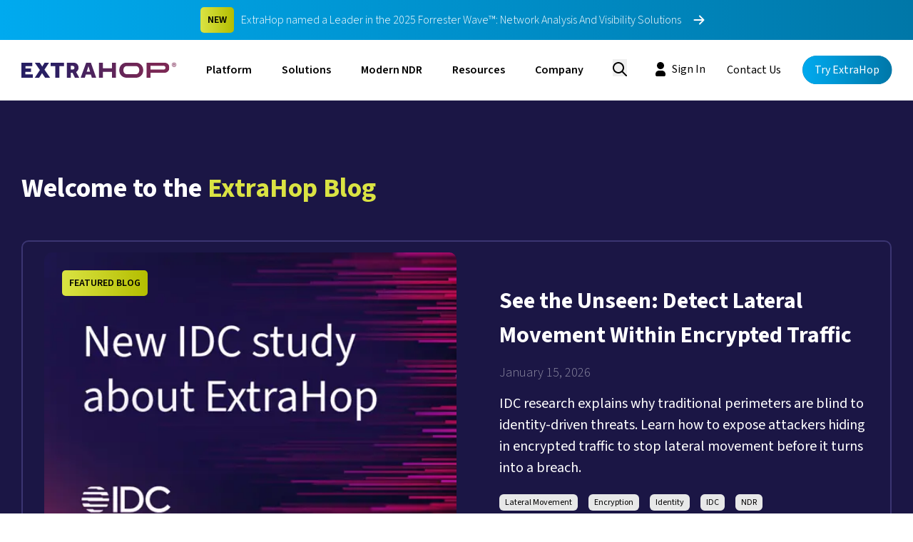

--- FILE ---
content_type: text/css; charset=UTF-8
request_url: https://www.extrahop.com/_next/static/css/6023078e3d7328ea.css
body_size: 6284
content:
.detections_text-gray__ybQhS{color:#898a8d}.detections_text-gray-dark__PFjDK{color:#4d4d4d}.detections_text-gray-700__4WjI8{color:#48535c}.detections_text-blue-dark__EZljh{color:#002a5a}.detections_text-sapphire___DHR_{color:#261f63}.detections_text-sapphire-300__f4yZF{color:#1b1645}.detections_text-sapphire-400__E5zl8{color:#17133b}.detections_text-sapphire-500__NvIST{color:#0b091e}.detections_text-sapphire-40__LZEa0{color:#a8a5c1}.detections_text-sapphire-50__RbMOZ{color:#928fb1}.detections_text-sapphire-30__j8pR0{color:#bdbbd0}.detections_text-sapphire-20__HHzzZ{color:#d4d2e0}.detections_text-sapphire-10__XLxcc{color:#e9e8ef}.detections_text-sapphire-90__uTDlg{color:#3b3572}.detections_text-almost-black__cR8ag{color:#100c28}.detections_text-plum__OLZvl{color:#7f2854}.detections_text-magenta___yvvJ{color:#ec0089}.detections_text-magenta-dark-30__dyquz{color:#a60060}.detections_text-magenta-dark-40__mEA6B{color:#8e0052}.detections_text-magenta-dark-50__gpO6h{color:#760045}.detections_text-magenta-gradient__yiN5V{background:linear-gradient(90deg,#ec0089,#7f2854);-webkit-background-clip:text;-webkit-text-fill-color:transparent}.detections_text-cyan__CyBGO{color:#00aaef}.detections_text-cyan-gradient__fQ11O{background:linear-gradient(90deg,#00aaef,#0077a8);-webkit-background-clip:text;-webkit-text-fill-color:transparent}.detections_text-medium-blue__nRqQ2{color:#264580}.detections_text-tangerine__8Ap7d{color:#f05918}.detections_text-lime__uHlou{color:#dae343}.detections_bg-black__MxNlY{background-color:#000}.detections_bg-pale-gray__ir7jh{background-color:#f7f7f7}.detections_bg-gray__QX1cb{background-color:#898a8d}.detections_bg-gray-light__jQURX{background-color:#f1f1f1}.detections_bg-gray-tint__UAd0y{background-color:#f3f3f3}.detections_bg-gray-30__i7Ec1{background-color:#dbdcdd}.detections_border-gray-30__WdK_c{border-color:#dbdcdd}.detections_border-gray-50__C_Kko{border-color:#c4c4c6}.detections_bg-sapphire__O0eiU{background-color:#261f63}.detections_bg-sapphire-300__FP5VK{background-color:#1b1645}.detections_bg-sapphire-400__r_9wv{background-color:#17133b}.detections_bg-sapphire-40__OgArf{background-color:#a8a5c1}.detections_bg-sapphire-50__F9z4X{background-color:#928fb1}.detections_border-sapphire-50__Tf3QC{border-color:#928fb1}.detections_border-sapphire-20__R7lBf{border-color:#d4d2e0}.detections_border-sapphire-90__KmxHw{border-color:#3b3572}.detections_border-sapphire-40__M3NNw{border-color:#a8a5c1}.detections_border-sapphire-400__v5JJ_{border-color:#17133b}.detections_border-sapphire-gradient__stQS7{border-color:#7d79a1}.detections_border-plum-300__m9WkH{border-color:#d8becb}.detections_bg-sapphire-500__Bz0p5{background-color:#0b091e}.detections_bg-sapphire-20__KCpSE{background-color:#d4d2e0}.detections_bg-sapphire-10__L0qKZ{background-color:#e9e8ef}.detections_bg-sapphire-90__PCoTz{background-color:#3b3572}.detections_bg-sapphire-80__FysUH{background-color:#514c82}.detections_bg-sapphire-gradient__ixcku{background:linear-gradient(90deg,#e9e8ef,#928fb1)}.detections_text-gradient__jC_N_{background:linear-gradient(90deg,#261f63,#7f2854);-webkit-background-clip:text;-webkit-text-fill-color:transparent}.detections_bg-blue-dark__kxg_x{background-color:#002a5a}.detections_bg-black-gradient__Mxe8T{background:linear-gradient(90deg,#161616,#252530)}.detections_bg-plum___zqty{background-color:#7f2854}.detections_bg-gradient__tpRQ0{background:linear-gradient(90deg,#261f63,#7f2854)}.detections_bg-gradient-reverse__zIa_z{background:linear-gradient(90deg,#7f2854,#261f63)}.detections_bg-vgradient__ZRl72{background:linear-gradient(180deg,#261f63,#7f2854)}.detections_bg-gray-gradient__yRaqN{background:linear-gradient(180deg,#f1f1f1,#dcdedc)}.detections_bg-magenta__uC60H{background-color:#ec0089}.detections_bg-magenta-dark-30__zCJPo{background-color:#a60060}.detections_bg-magenta-dark-40__Ebhtt{background-color:#8e0052}.detections_bg-magenta-dark-50__8BZN_{background-color:#760045}.detections_bg-magenta-gradient__LMAgX{background:linear-gradient(90deg,#ec0089,#7f2854)}.detections_bg-cyan__gLi_i{background-color:#00aaef}.detections_bg-cyan-30__Dr7gH{background-color:#b2e5fa}.detections_bg-cyan-dark-50__sur85{background-color:#005578}.detections_bg-cyan-gradient__K7ALh{background:linear-gradient(90deg,#00aaef,#0077a8)}.detections_bg-cyan-light___HCqv{background-color:#cceefc}.detections_bg-cyan-tint__FWMX_{background-color:#e5f6fd}.detections_bg-medium-blue__hF0Gx{background-color:#264580}.detections_bg-tangerine__I6tbn{background-color:#f05918}.detections_bg-tangerine-gradient__45wWu{background:linear-gradient(90deg,#f05918,#e43d30)}.detections_bg-lime__4_Y4j{background-color:#dae343}.detections_bg-lime-gradient__gdOQG{background:linear-gradient(90deg,#dae343,#b4bd00)}.detections_drop-shadow-6xl__EWMMt{box-shadow:-30px 30px 20px rgba(0,0,0,.25)}.detections_hero__dSnrv .detections_heading__bT5Da{font-weight:800;color:#fff;letter-spacing:-.01em}.detections_hero__dSnrv .detections_subheading__leYyZ{color:hsla(0,0%,100%,.85)}.detections_filtersCard__hIsN_{background:#fff;border:1px solid #e5e7eb;border-radius:10px;padding:16px;box-shadow:0 1px 2px rgba(0,0,0,.04)}.detections_card__gTLbn{background:#fff;border:1px solid #e5e7eb;border-radius:12px;padding:20px;box-shadow:0 1px 2px rgba(0,0,0,.04);transition:box-shadow .2s ease,border-color .2s ease}.detections_card__gTLbn:hover{box-shadow:0 4px 16px rgba(0,0,0,.08);border-color:#a1a1aa}.detections_card__gTLbn .detections_title__6y8YG{font-weight:700;color:#0a0a0a}.detections_card__gTLbn .detections_desc__WHphN{color:#52525b;margin-top:8px;font-size:14px}.detections_card__gTLbn .detections_risk__0vfNA{font-size:12px;background:#f4f4f5;border-radius:6px;padding:4px 8px}.detections_card__gTLbn .detections_chip__49hg_{font-size:12px;border-radius:999px;padding:4px 8px}.detections_card__gTLbn .detections_chip__49hg_.detections_primary__4yRuc{background:rgba(0,170,239,.12);color:#00aaef}.detections_card__gTLbn .detections_chip__49hg_.detections_secondary__i4SHV{background:#f4f4f5;color:#18181b}.detections_card__gTLbn .detections_chip__49hg_.detections_identity__tH5TT{background:rgba(127,40,84,.12);color:#7f2854}.detections_nextLink__2KLZB{color:#00aaef;text-decoration:underline}.detections_attackText__jMNLM h1,.detections_attackText__jMNLM h2,.detections_attackText__jMNLM h3,.detections_attackText__jMNLM h4{color:#00aaef;margin-bottom:10px}.detections_attackText__jMNLM a{text-decoration:underline}.detections_attackText__jMNLM ol,.detections_attackText__jMNLM ul{list-style:auto;margin:revert;padding:revert}.detections_checkbox__72yVE{width:0;height:0}.detections_checkContainer__w6_sc{position:absolute;top:5px;left:0;width:15px;height:14px;background:url(https://cloud-assets.extrahop.com/icons/checked-circle-cyan.svg);background-size:cover}.detections_checkContainer__w6_sc.detections_unchecked__AIrNd{background:url(https://cloud-assets.extrahop.com/icons/unchecked-circle-gray.svg);background-size:cover}.button_text-gray__cxhIm{color:#898a8d}.button_text-gray-dark__dX7zk{color:#4d4d4d}.button_text-gray-700__dV1yv{color:#48535c}.button_text-blue-dark__ce0md{color:#002a5a}.button_text-sapphire__kG7A3{color:#261f63}.button_text-sapphire-300__7YI7w{color:#1b1645}.button_text-sapphire-400__uWY5n{color:#17133b}.button_text-sapphire-500__wu5M_{color:#0b091e}.button_text-sapphire-40__tdZ6G{color:#a8a5c1}.button_text-sapphire-50__1rG8_{color:#928fb1}.button_text-sapphire-30__HyII9{color:#bdbbd0}.button_text-sapphire-20__HIy6P{color:#d4d2e0}.button_text-sapphire-10__7PKtR{color:#e9e8ef}.button_text-sapphire-90__hpcJV{color:#3b3572}.button_text-almost-black__acOqN{color:#100c28}.button_text-plum__sdmaF{color:#7f2854}.button_text-magenta__Q_mEg{color:#ec0089}.button_text-magenta-dark-30___LMPn{color:#a60060}.button_text-magenta-dark-40__Y_1ZA{color:#8e0052}.button_text-magenta-dark-50__cH__t{color:#760045}.button_text-magenta-gradient__uF0Y5{background:linear-gradient(90deg,#ec0089,#7f2854);-webkit-background-clip:text;-webkit-text-fill-color:transparent}.button_text-cyan__T1xhk{color:#00aaef}.button_text-cyan-gradient__7r4Pv{background:linear-gradient(90deg,#00aaef,#0077a8);-webkit-background-clip:text;-webkit-text-fill-color:transparent}.button_text-medium-blue__PVxOZ{color:#264580}.button_text-tangerine__J9oTC{color:#f05918}.button_text-lime__0sw1W{color:#dae343}.button_bg-black__Tsph4{background-color:#000}.button_bg-pale-gray__fMo1I{background-color:#f7f7f7}.button_bg-gray__quM5V{background-color:#898a8d}.button_bg-gray-light__qqv6K{background-color:#f1f1f1}.button_bg-gray-tint__bg2_W{background-color:#f3f3f3}.button_bg-gray-30__7P4b8{background-color:#dbdcdd}.button_border-gray-30__vlxep{border-color:#dbdcdd}.button_border-gray-50__x7v2s{border-color:#c4c4c6}.button_bg-sapphire__K_kZB{background-color:#261f63}.button_bg-sapphire-300__nxMLJ{background-color:#1b1645}.button_bg-sapphire-400__jRW96{background-color:#17133b}.button_bg-sapphire-40__VIAKv{background-color:#a8a5c1}.button_bg-sapphire-50__ke8_y{background-color:#928fb1}.button_border-sapphire-50__8C4UC{border-color:#928fb1}.button_border-sapphire-20__i7vX9{border-color:#d4d2e0}.button_border-sapphire-90__HwGuV{border-color:#3b3572}.button_border-sapphire-40__31NlJ{border-color:#a8a5c1}.button_border-sapphire-400__OgGWS{border-color:#17133b}.button_border-sapphire-gradient__ndddW{border-color:#7d79a1}.button_border-plum-300__Q3mLn{border-color:#d8becb}.button_bg-sapphire-500__sX9Ct{background-color:#0b091e}.button_bg-sapphire-20__FgOOA{background-color:#d4d2e0}.button_bg-sapphire-10__24Ikt{background-color:#e9e8ef}.button_bg-sapphire-90__n02ON{background-color:#3b3572}.button_bg-sapphire-80__S5rJn{background-color:#514c82}.button_bg-sapphire-gradient__Okv5l{background:linear-gradient(90deg,#e9e8ef,#928fb1)}.button_text-gradient__kVsLp{background:linear-gradient(90deg,#261f63,#7f2854);-webkit-background-clip:text;-webkit-text-fill-color:transparent}.button_bg-blue-dark__h2SGD{background-color:#002a5a}.button_bg-black-gradient__FoNf7{background:linear-gradient(90deg,#161616,#252530)}.button_bg-plum__Fmk4j{background-color:#7f2854}.button_bg-gradient__TYJ0r{background:linear-gradient(90deg,#261f63,#7f2854)}.button_bg-gradient-reverse__WPDwh{background:linear-gradient(90deg,#7f2854,#261f63)}.button_bg-vgradient__EAUTH{background:linear-gradient(180deg,#261f63,#7f2854)}.button_bg-gray-gradient__H1297{background:linear-gradient(180deg,#f1f1f1,#dcdedc)}.button_bg-magenta___tJJP{background-color:#ec0089}.button_bg-magenta-dark-30__TYisv{background-color:#a60060}.button_bg-magenta-dark-40__4DjSo{background-color:#8e0052}.button_bg-magenta-dark-50__wztYQ{background-color:#760045}.button_bg-magenta-gradient__L6Dn5,.button_btnMagenta__A3TiV .button_btnGradient__iPhiB{background:linear-gradient(90deg,#ec0089,#7f2854)}.button_bg-cyan__kry7l{background-color:#00aaef}.button_bg-cyan-30__AZhyM{background-color:#b2e5fa}.button_bg-cyan-dark-50__Mp7DH{background-color:#005578}.button_bg-cyan-gradient__4nIQC,.button_btnCyan__jH0gr .button_btnGradient__iPhiB{background:linear-gradient(90deg,#00aaef,#0077a8)}.button_bg-cyan-light__XDtWa{background-color:#cceefc}.button_bg-cyan-tint__1Sei0{background-color:#e5f6fd}.button_bg-medium-blue__qTP11{background-color:#264580}.button_bg-tangerine__kgL1L{background-color:#f05918}.button_bg-tangerine-gradient__Rhbm6,.button_btnTangerine__8KI_w .button_btnGradient__iPhiB{background:linear-gradient(90deg,#f05918,#e43d30)}.button_bg-lime__LjZf5{background-color:#dae343}.button_bg-lime-gradient__CSFP7,.button_btnLime__oFEJn .button_btnGradient__iPhiB{background:linear-gradient(90deg,#dae343,#b4bd00)}.button_drop-shadow-6xl__9AqmF{box-shadow:-30px 30px 20px rgba(0,0,0,.25)}.button_btn__FDfac{display:inline-block;border-radius:84px;text-align:center;position:relative;cursor:pointer}.button_btn__FDfac span:last-of-type{position:relative}.button_btn__FDfac input{position:relative;z-index:2;cursor:pointer}.button_btn__FDfac .button_btnGradient__iPhiB{display:inline-block;position:absolute;width:calc(100% + 4px);height:calc(100% + 4px);border-radius:84px;left:50%;top:50%;transform:translate(-50%,-50%);transition:opacity .15s}.button_btnBasic__vnYO3{color:#fff}.button_btnBasic__vnYO3:hover span:first-of-type,.button_btnSeethrough__oPeH8:not(:hover) span:first-of-type{opacity:0}.button_btnSeethrough__oPeH8:hover{color:#fff}.button_btnExternalLink__TPFQq{border:2px solid #00aaef}.button_btnExternalLink__TPFQq:not(:hover) span:first-of-type{opacity:0}.button_btnExternalLink__TPFQq:hover{color:#fff}.button_btnExternalLink__TPFQq:hover img{filter:invert(1)}.button_btnCyan__jH0gr.button_btnBasic__vnYO3{border:2px solid #0088bf;background-color:#0088bf}.button_btnCyan__jH0gr.button_btnSeethrough__oPeH8{border:2px solid #00aaef}.button_btnCyan__jH0gr.button_btnDarkMode__mtgr8{color:#000}.button_btnLime__oFEJn.button_btnBasic__vnYO3{border:2px solid #b4bd00;background-color:#b4bd00}.button_btnLime__oFEJn.button_btnSeethrough__oPeH8{border:2px solid #dae343}.button_btnMagenta__A3TiV.button_btnBasic__vnYO3{border:2px solid #c0006f;background-color:#c0006f}.button_btnMagenta__A3TiV.button_btnSeethrough__oPeH8{border:2px solid #ec0089}.button_btnTangerine__8KI_w.button_btnBasic__vnYO3{border:2px solid #bf4713;background-color:#bf4713}.button_btnTangerine__8KI_w.button_btnSeethrough__oPeH8{border:2px solid #f05918}.button_btnWhiteSeethrough__F_9nQ{transition:background-color .15s,color .15s;background-color:none;border:2px solid #fff}.button_btnWhiteSeethrough__F_9nQ:hover,.button_btnWhiteTux__O16_a{background-color:#fff;color:#000}.button_btnWhiteTux__O16_a{transition:background-color .15s,color .15s}.button_btnWhiteTux__O16_a:hover{background-color:#d5d5d5}.button_btnWhiteTux__O16_a.button_btnSeethrough__oPeH8{transition:background-color .15s,color .15s;background-color:transparent;border:2px solid #fff;color:#fff}.button_btnWhiteTux__O16_a.button_btnSeethrough__oPeH8:hover{background-color:#fff;color:#000}.button_btnTextOnly__01VdF.button_btnTextOnly__01VdF{color:#000;transition:color .15s}.button_btnTextOnly__01VdF.button_btnTextOnly__01VdF:hover{color:#898a8d}.button_btnTextOnly__01VdF.button_btnTextOnly__01VdF.button_btnDarkMode__mtgr8{color:#fff}.button_btnSapphire__JrukN{transition:background-color .15s,color .15s;background-color:#261f63;color:#000}.button_btnSapphire__JrukN .button_btnSignIn__DxCK3{color:#000;transition:color .15s}.button_btnSapphire__JrukN .button_btnSignIn__DxCK3:hover{color:#898a8d}.button_btnSapphire__JrukN .button_btnSignIn__DxCK3:hover img{filter:contrast(.4)}.button_btnDarkMode__mtgr8,.button_btnSapphire__JrukN .button_btnSignIn__DxCK3.button_btnDarkMode__mtgr8{color:#fff}.button_btnDarkMode__mtgr8 img{filter:invert(1)}.button_btnDarkMode__mtgr8:hover img{filter:invert(.9)}.form_text-gray__d_OII{color:#898a8d}.form_text-gray-dark__pzwAc{color:#4d4d4d}.form_text-gray-700__TX9HG{color:#48535c}.form_text-blue-dark__IuxYi{color:#002a5a}.form_text-sapphire__b3BRi{color:#261f63}.form_text-sapphire-300__VoVyy{color:#1b1645}.form_text-sapphire-400__0ds2V{color:#17133b}.form_text-sapphire-500__uuqDx{color:#0b091e}.form_text-sapphire-40__jc8TO{color:#a8a5c1}.form_text-sapphire-50__sWRqC{color:#928fb1}.form_text-sapphire-30__UBez2{color:#bdbbd0}.form_text-sapphire-20__rNDGA{color:#d4d2e0}.form_text-sapphire-10__Jirgv{color:#e9e8ef}.form_text-sapphire-90__Gqhhq{color:#3b3572}.form_text-almost-black__cnuSk{color:#100c28}.form_text-plum__08Yvf{color:#7f2854}.form_text-magenta__dmPL3{color:#ec0089}.form_text-magenta-dark-30__tN7Pz{color:#a60060}.form_text-magenta-dark-40__zhYWt{color:#8e0052}.form_text-magenta-dark-50__i9qdZ{color:#760045}.form_text-magenta-gradient__EN_KF{background:linear-gradient(90deg,#ec0089,#7f2854);-webkit-background-clip:text;-webkit-text-fill-color:transparent}.form_text-cyan__2jt6h{color:#00aaef}.form_text-cyan-gradient__3SF4a{background:linear-gradient(90deg,#00aaef,#0077a8);-webkit-background-clip:text;-webkit-text-fill-color:transparent}.form_text-medium-blue__SNdRp{color:#264580}.form_text-tangerine__HbzrE{color:#f05918}.form_text-lime__hSZ5n{color:#dae343}.form_bg-black__6Kjn4{background-color:#000}.form_bg-pale-gray___fQXY{background-color:#f7f7f7}.form_bg-gray__PlB2X{background-color:#898a8d}.form_bg-gray-light__mPnX_{background-color:#f1f1f1}.form_bg-gray-tint__eVT5J{background-color:#f3f3f3}.form_bg-gray-30__wIE4S{background-color:#dbdcdd}.form_border-gray-30__ylNPy{border-color:#dbdcdd}.form_border-gray-50__xlgiw{border-color:#c4c4c6}.form_bg-sapphire__K3tsS{background-color:#261f63}.form_bg-sapphire-300__BkJG1{background-color:#1b1645}.form_bg-sapphire-400__h7g4e{background-color:#17133b}.form_bg-sapphire-40__4luiQ{background-color:#a8a5c1}.form_bg-sapphire-50__RIZzb{background-color:#928fb1}.form_border-sapphire-50__R3sc0{border-color:#928fb1}.form_border-sapphire-20__DOrkZ{border-color:#d4d2e0}.form_border-sapphire-90__TlRNd{border-color:#3b3572}.form_border-sapphire-40__1Qaiu{border-color:#a8a5c1}.form_border-sapphire-400__x1RB2{border-color:#17133b}.form_border-sapphire-gradient__dmGHr{border-color:#7d79a1}.form_border-plum-300__8Ff2X{border-color:#d8becb}.form_bg-sapphire-500__koyMe{background-color:#0b091e}.form_bg-sapphire-20__r2TDu{background-color:#d4d2e0}.form_bg-sapphire-10__0F40o{background-color:#e9e8ef}.form_bg-sapphire-90__TrQ8e{background-color:#3b3572}.form_bg-sapphire-80__AZ7yc{background-color:#514c82}.form_bg-sapphire-gradient__vW9oZ{background:linear-gradient(90deg,#e9e8ef,#928fb1)}.form_text-gradient__P6sqU{background:linear-gradient(90deg,#261f63,#7f2854);-webkit-background-clip:text;-webkit-text-fill-color:transparent}.form_bg-blue-dark__ZQHiI{background-color:#002a5a}.form_bg-black-gradient__CFbD1{background:linear-gradient(90deg,#161616,#252530)}.form_bg-plum__eyJ6N{background-color:#7f2854}.form_bg-gradient__sZPsI{background:linear-gradient(90deg,#261f63,#7f2854)}.form_bg-gradient-reverse__0tCIF{background:linear-gradient(90deg,#7f2854,#261f63)}.form_bg-vgradient__fVGq1{background:linear-gradient(180deg,#261f63,#7f2854)}.form_bg-gray-gradient__gyTtx{background:linear-gradient(180deg,#f1f1f1,#dcdedc)}.form_bg-magenta__LVdNy{background-color:#ec0089}.form_bg-magenta-dark-30__DKboh{background-color:#a60060}.form_bg-magenta-dark-40__JTZ_y{background-color:#8e0052}.form_bg-magenta-dark-50__cpIfX{background-color:#760045}.form_bg-magenta-gradient__dpvwd{background:linear-gradient(90deg,#ec0089,#7f2854)}.form_bg-cyan__NI2NK{background-color:#00aaef}.form_bg-cyan-30__4QG9G{background-color:#b2e5fa}.form_bg-cyan-dark-50__Pw7qw{background-color:#005578}.form_bg-cyan-gradient__ziTeU{background:linear-gradient(90deg,#00aaef,#0077a8)}.form_bg-cyan-light__orC5e{background-color:#cceefc}.form_bg-cyan-tint__WIOnj{background-color:#e5f6fd}.form_bg-medium-blue__YvIxr{background-color:#264580}.form_bg-tangerine__gUnB9{background-color:#f05918}.form_bg-tangerine-gradient__kVn_o{background:linear-gradient(90deg,#f05918,#e43d30)}.form_bg-lime__uX_kG{background-color:#dae343}.form_bg-lime-gradient__Jxh_7{background:linear-gradient(90deg,#dae343,#b4bd00)}.form_drop-shadow-6xl__CZ_bi{box-shadow:-30px 30px 20px rgba(0,0,0,.25)}.form_form__rcPan .form_formField__LjsMK{padding-bottom:20px;position:relative}.form_form__rcPan .form_formField__LjsMK .form_fieldTitle__8xJdc{font-size:14px;padding-bottom:5px}.form_form__rcPan .form_formField__LjsMK .form_optional__1DRvW{position:absolute;right:0;top:3px;color:#898a8d;font-size:11px}.form_form__rcPan .form_formField__LjsMK input,.form_form__rcPan .form_formField__LjsMK select,.form_form__rcPan .form_formField__LjsMK textarea{border:1px solid #898a8d;border-radius:3px;padding:8px 12px;width:100%;font-size:16px}.form_form__rcPan .form_formField__LjsMK input.form_invalid__P5IEm,.form_form__rcPan .form_formField__LjsMK select.form_invalid__P5IEm,.form_form__rcPan .form_formField__LjsMK textarea.form_invalid__P5IEm{border:2px solid #f05918;padding:6px 10px}@media screen and (min-width:1024px){.form_form__rcPan .form_formField__LjsMK.form_formFieldFlex__Tc1bW{display:flex;justify-content:space-between}}.form_form__rcPan .form_formField__LjsMK.form_formFieldFlex__Tc1bW .form_optional__1DRvW{position:static}.form_form__rcPan .form_formField__LjsMK.form_formFieldFlex__Tc1bW input,.form_form__rcPan .form_formField__LjsMK.form_formFieldFlex__Tc1bW select,.form_form__rcPan .form_formField__LjsMK.form_formFieldFlex__Tc1bW textarea{max-width:400px}.form_form__rcPan .form_formField__LjsMK.form_formFieldFlex__Tc1bW .form_fieldTitle__8xJdc{margin-top:8px}.form_form__rcPan .form_formDropdownSelect__6STFi select{-webkit-appearance:none;-moz-appearance:none;appearance:none}.form_form__rcPan .form_formDropdownSelect__6STFi img{position:absolute;top:43px;right:15px;transform:rotate(180deg)}@media screen and (min-width:1024px){.form_form__rcPan .form_formDropdownSelect__6STFi.form_formFieldFlex__Tc1bW img{top:18px}}.form_form__rcPan .form_formCheckboxOrange__QbuE1 label{cursor:pointer}.form_form__rcPan .form_formCheckboxOrange__QbuE1 label>div:first-of-type{width:30px}.form_form__rcPan .form_formCheckboxOrange__QbuE1 label>div:first-of-type input{width:0;height:0}.form_form__rcPan .form_formCheckboxOrange__QbuE1 label>div:first-of-type .form_checkContainer__5rmba{position:absolute;top:5px;left:0;width:25px;height:25px;border:1px solid #f05918;border-radius:3px;background:url(https://s3.us-west-2.amazonaws.com/extrahop-cloud-assets/2024-06-26T19-39-26.397Z-checkbox.svg)}.form_form__rcPan .form_formCheckboxOrange__QbuE1 label>div:first-of-type .form_checkContainer__5rmba.form_unchecked__oHpGn{background:none}.form_form__rcPan .form_formCheckboxOrange__QbuE1 a{text-decoration:underline}.form_form__rcPan .form_formCheckbox__VkjUZ label{cursor:pointer}.form_form__rcPan .form_formCheckbox__VkjUZ label>div:first-of-type{width:30px}.form_form__rcPan .form_formCheckbox__VkjUZ label>div:first-of-type input{width:0;height:0}.form_form__rcPan .form_formCheckbox__VkjUZ label>div:first-of-type .form_checkContainer__5rmba{position:absolute;top:5px;left:0;width:25px;border:1px solid #00aaef;border-radius:3px}.form_form__rcPan .form_formCheckbox__VkjUZ label>div:first-of-type .form_checkContainer__5rmba img{width:25px;transition:opacity .1s}.form_form__rcPan .form_formCheckbox__VkjUZ label>div:first-of-type .form_checkContainer__5rmba.form_unchecked__oHpGn img{opacity:0}.form_form__rcPan .form_formCheckbox__VkjUZ label>div:first-of-type .form_checkContainer__5rmba.form_uncheckedRCA__Zutkt{border:1px solid #f7f7f7}.form_form__rcPan .form_formCheckbox__VkjUZ a{text-decoration:underline}.form_form__rcPan .form_formStepContainer__iSRk7{position:relative}.form_form__rcPan .form_formStepContainer__iSRk7 .form_formStep__FTepn{transition:opacity .3s;position:relative;z-index:2}.form_form__rcPan .form_formStepContainer__iSRk7 .form_formStep__FTepn.form_hiddenStep__A2E5X{opacity:0;z-index:1;pointer-events:none}.form_form__rcPan .form_formStepContainer__iSRk7 .form_formStep__FTepn.form_formStep1__P5XSG{position:absolute;left:0;top:0;width:100%}.EventsHub_checkbox__CkdS4{width:0;height:0}.EventsHub_checkContainer__lLi3k{position:absolute;top:5px;left:0;width:15px;height:14px;background:url(https://cloud-assets.extrahop.com/icons/checked-circle-cyan.svg);background-size:cover}.EventsHub_checkContainer__lLi3k.EventsHub_unchecked__1YOtL{background:url(https://cloud-assets.extrahop.com/icons/unchecked-circle-gray.svg);background-size:cover}.EventsHub_listContainer__F8V8e{min-width:230px}.EventsHub_select__uzyLY{border:unset;width:100%;padding:.75rem;border:1px solid rgba(0,0,0,.1);-webkit-appearance:none;-moz-appearance:none;appearance:none;background-image:url(https://cloud-assets.extrahop.com/icons/arrow-down-blk.svg);background-repeat:no-repeat;background-position:right .7rem top 50%;background-size:.65rem auto;position:relative}.EventsHub_webinarImg__qoMQb{left:50%;transform:translate(-25%)}@media screen and (max-width:768px){.EventsHub_webinarHeading__gFl87{width:100%;margin-bottom:15px}}.IntegrationHub_checkbox__xzzG4{width:0;height:0}.IntegrationHub_checkContainer__TutZA{position:absolute;top:5px;left:0;width:15px;height:14px;background:url(https://cloud-assets.extrahop.com/icons/checked-circle-cyan.svg);background-size:cover}.IntegrationHub_checkContainer__TutZA.IntegrationHub_unchecked__bGuab{background:url(https://cloud-assets.extrahop.com/icons/unchecked-circle-gray.svg);background-size:cover}.IntegrationHub_listContainer__AZPFS{min-width:230px}.IntegrationHub_select__s0T8D{border:unset;width:100%;padding:.75rem;border:1px solid rgba(0,0,0,.1);-webkit-appearance:none;-moz-appearance:none;appearance:none;background-image:url(https://cloud-assets.extrahop.com/icons/arrow-down-blk.svg);background-repeat:no-repeat;background-position:right .7rem top 50%;background-size:.65rem auto;position:relative}.button_text-gray__Mbscz{color:#898a8d}.button_text-gray-dark__m9_vh{color:#4d4d4d}.button_text-gray-700__EReZN{color:#48535c}.button_text-blue-dark__9MLuO{color:#002a5a}.button_text-sapphire__KjEHv{color:#261f63}.button_text-sapphire-300__rgnvg{color:#1b1645}.button_text-sapphire-400__iMR6_{color:#17133b}.button_text-sapphire-500__jiAq_{color:#0b091e}.button_text-sapphire-40__A7C0f{color:#a8a5c1}.button_text-sapphire-50__zPyeo{color:#928fb1}.button_text-sapphire-30__aigHo{color:#bdbbd0}.button_text-sapphire-20__s_7fj{color:#d4d2e0}.button_text-sapphire-10__MyPA2{color:#e9e8ef}.button_text-sapphire-90__60Qp0{color:#3b3572}.button_text-almost-black__GMJmz{color:#100c28}.button_text-plum__eK7_h{color:#7f2854}.button_text-magenta__4lz5A{color:#ec0089}.button_text-magenta-dark-30__o2QvH{color:#a60060}.button_text-magenta-dark-40__MKq48{color:#8e0052}.button_text-magenta-dark-50__CBzW5{color:#760045}.button_text-magenta-gradient__m9fyw{background:linear-gradient(90deg,#ec0089,#7f2854);-webkit-background-clip:text;-webkit-text-fill-color:transparent}.button_text-cyan__PakhF{color:#00aaef}.button_text-cyan-gradient__llhuy{background:linear-gradient(90deg,#00aaef,#0077a8);-webkit-background-clip:text;-webkit-text-fill-color:transparent}.button_text-medium-blue__LwIPJ{color:#264580}.button_text-tangerine__nKKDY{color:#f05918}.button_text-lime__B6DuZ{color:#dae343}.button_bg-black__ag_sP{background-color:#000}.button_bg-pale-gray__vpzLR{background-color:#f7f7f7}.button_bg-gray__HDgbW{background-color:#898a8d}.button_bg-gray-light__Py3ha{background-color:#f1f1f1}.button_bg-gray-tint__w6OkB{background-color:#f3f3f3}.button_bg-gray-30__Br_u7{background-color:#dbdcdd}.button_border-gray-30__dn7vN{border-color:#dbdcdd}.button_border-gray-50__ZFiv_{border-color:#c4c4c6}.button_bg-sapphire__F15EU{background-color:#261f63}.button_bg-sapphire-300__Bjpa3{background-color:#1b1645}.button_bg-sapphire-400__x02WP{background-color:#17133b}.button_bg-sapphire-40__fbKA_{background-color:#a8a5c1}.button_bg-sapphire-50__vQeh_{background-color:#928fb1}.button_border-sapphire-50__MGwkv{border-color:#928fb1}.button_border-sapphire-20__GkG63{border-color:#d4d2e0}.button_border-sapphire-90__ekTBO{border-color:#3b3572}.button_border-sapphire-40__IjW0_{border-color:#a8a5c1}.button_border-sapphire-400__Zj1_P{border-color:#17133b}.button_border-sapphire-gradient__S2WM0{border-color:#7d79a1}.button_border-plum-300__qrD67{border-color:#d8becb}.button_bg-sapphire-500__FI6Tf{background-color:#0b091e}.button_bg-sapphire-20__txIwu{background-color:#d4d2e0}.button_bg-sapphire-10__x5DMQ{background-color:#e9e8ef}.button_bg-sapphire-90__Oxqoa{background-color:#3b3572}.button_bg-sapphire-80__UrmmG{background-color:#514c82}.button_bg-sapphire-gradient__AZXOf{background:linear-gradient(90deg,#e9e8ef,#928fb1)}.button_text-gradient__QPpcz{background:linear-gradient(90deg,#261f63,#7f2854);-webkit-background-clip:text;-webkit-text-fill-color:transparent}.button_bg-blue-dark__sIIJe{background-color:#002a5a}.button_bg-black-gradient__DFcjC{background:linear-gradient(90deg,#161616,#252530)}.button_bg-plum__7vkpy{background-color:#7f2854}.button_bg-gradient__VZ4eT{background:linear-gradient(90deg,#261f63,#7f2854)}.button_bg-gradient-reverse__H6o3V{background:linear-gradient(90deg,#7f2854,#261f63)}.button_bg-vgradient__rkMTF{background:linear-gradient(180deg,#261f63,#7f2854)}.button_bg-gray-gradient__9HH6l{background:linear-gradient(180deg,#f1f1f1,#dcdedc)}.button_bg-magenta__if2BT{background-color:#ec0089}.button_bg-magenta-dark-30__Zc4bh{background-color:#a60060}.button_bg-magenta-dark-40__QaHQs{background-color:#8e0052}.button_bg-magenta-dark-50__gmtuI{background-color:#760045}.button_bg-magenta-gradient__sBq59{background:linear-gradient(90deg,#ec0089,#7f2854)}.button_bg-cyan__dUBKh{background-color:#00aaef}.button_bg-cyan-30__9roz5{background-color:#b2e5fa}.button_bg-cyan-dark-50__8N5_p{background-color:#005578}.button_bg-cyan-gradient___Y8lE,.button_btnCyan__eyGgk .button_btnGradient__oGzDo{background:linear-gradient(90deg,#00aaef,#0077a8)}.button_bg-cyan-light__wAtAk{background-color:#cceefc}.button_bg-cyan-tint__kGHsw{background-color:#e5f6fd}.button_bg-medium-blue__yakdr{background-color:#264580}.button_bg-tangerine__GQrg6{background-color:#f05918}.button_bg-tangerine-gradient__kS0B_,.button_btnTangerine__bP23A .button_btnGradient__oGzDo{background:linear-gradient(90deg,#f05918,#e43d30)}.button_bg-lime__5haFm{background-color:#dae343}.button_bg-lime-gradient__4CRoB{background:linear-gradient(90deg,#dae343,#b4bd00)}.button_drop-shadow-6xl__4s2Ow{box-shadow:-30px 30px 20px rgba(0,0,0,.25)}.button_btn__Q7Cl8{display:inline-block;border-radius:84px;text-align:center;position:relative;cursor:pointer}.button_btn__Q7Cl8 span:last-of-type{position:relative}.button_btn__Q7Cl8 input{position:relative;z-index:2;cursor:pointer}.button_btn__Q7Cl8 .button_btnGradient__oGzDo{display:inline-block;position:absolute;width:calc(100% + 4px);height:calc(100% + 4px);border-radius:84px;left:50%;top:50%;transform:translate(-50%,-50%);transition:opacity .15s}.button_btnBasic__aYRFZ{color:#fff}.button_btnBasic__aYRFZ:hover span:first-of-type,.button_btnSeethrough__4jTM9:not(:hover) span:first-of-type{opacity:0}.button_btnSeethrough__4jTM9:hover{color:#fff}.button_btnCyan__eyGgk.button_btnBasic__aYRFZ{border:2px solid #0088bf;background-color:#0088bf}.button_btnCyan__eyGgk.button_btnSeethrough__4jTM9{border:2px solid #00aaef}.button_btnTangerine__bP23A.button_btnBasic__aYRFZ{border:2px solid #bf4713;background-color:#bf4713}.button_btnTangerine__bP23A.button_btnSeethrough__4jTM9{border:2px solid #f05918}.button_btnWhiteSeethrough__FE8PM{transition:background-color .15s,color .15s;background-color:none;border:2px solid #fff}.button_btnWhiteSeethrough__FE8PM:hover,.button_btnWhiteTux__41b8Z{background-color:#fff;color:#000}.button_btnWhiteTux__41b8Z{transition:background-color .15s,color .15s}.button_btnWhiteTux__41b8Z:hover{background-color:#d5d5d5}.contact-form_text-gray__nL3RW{color:#898a8d}.contact-form_text-gray-dark__C_ZF9{color:#4d4d4d}.contact-form_text-gray-700__UYTp_{color:#48535c}.contact-form_text-blue-dark__2FOnN{color:#002a5a}.contact-form_text-sapphire__c4WAt{color:#261f63}.contact-form_text-sapphire-300__Cj41c{color:#1b1645}.contact-form_text-sapphire-400__r_t7V{color:#17133b}.contact-form_text-sapphire-500__4emfq{color:#0b091e}.contact-form_text-sapphire-40___xwsv{color:#a8a5c1}.contact-form_text-sapphire-50__FjYXs{color:#928fb1}.contact-form_text-sapphire-30__b1bEj{color:#bdbbd0}.contact-form_text-sapphire-20__TXTS7{color:#d4d2e0}.contact-form_text-sapphire-10__HEh0g{color:#e9e8ef}.contact-form_text-sapphire-90__oCjWY{color:#3b3572}.contact-form_text-almost-black__kGLUr{color:#100c28}.contact-form_text-plum__ySZCv{color:#7f2854}.contact-form_text-magenta__59dkC{color:#ec0089}.contact-form_text-magenta-dark-30__NxAOW{color:#a60060}.contact-form_text-magenta-dark-40__dEPD8{color:#8e0052}.contact-form_text-magenta-dark-50__vwl7P{color:#760045}.contact-form_text-magenta-gradient__d4Ddr{background:linear-gradient(90deg,#ec0089,#7f2854);-webkit-background-clip:text;-webkit-text-fill-color:transparent}.contact-form_text-cyan__Xfbaj{color:#00aaef}.contact-form_text-cyan-gradient__tZnti{background:linear-gradient(90deg,#00aaef,#0077a8);-webkit-background-clip:text;-webkit-text-fill-color:transparent}.contact-form_text-medium-blue__Amva0{color:#264580}.contact-form_text-tangerine__8A_7z{color:#f05918}.contact-form_text-lime__OkAW0{color:#dae343}.contact-form_bg-black__mhhxC{background-color:#000}.contact-form_bg-pale-gray__cp3_d{background-color:#f7f7f7}.contact-form_bg-gray__tirJa{background-color:#898a8d}.contact-form_bg-gray-light__cF624{background-color:#f1f1f1}.contact-form_bg-gray-tint__7k_KI{background-color:#f3f3f3}.contact-form_bg-gray-30__i4Ask{background-color:#dbdcdd}.contact-form_border-gray-30__nZ_eO{border-color:#dbdcdd}.contact-form_border-gray-50__dFVOG{border-color:#c4c4c6}.contact-form_bg-sapphire__DQKBT{background-color:#261f63}.contact-form_bg-sapphire-300__LQZ80{background-color:#1b1645}.contact-form_bg-sapphire-400__9vvRj{background-color:#17133b}.contact-form_bg-sapphire-40__S8hNl{background-color:#a8a5c1}.contact-form_bg-sapphire-50__yw_nm{background-color:#928fb1}.contact-form_border-sapphire-50__5eMma{border-color:#928fb1}.contact-form_border-sapphire-20__91XPQ{border-color:#d4d2e0}.contact-form_border-sapphire-90__51pxH{border-color:#3b3572}.contact-form_border-sapphire-40__WGglN{border-color:#a8a5c1}.contact-form_border-sapphire-400__L2EF3{border-color:#17133b}.contact-form_border-sapphire-gradient__Gxemh{border-color:#7d79a1}.contact-form_border-plum-300__lzl8Q{border-color:#d8becb}.contact-form_bg-sapphire-500__aK0m_{background-color:#0b091e}.contact-form_bg-sapphire-20__RwIRd{background-color:#d4d2e0}.contact-form_bg-sapphire-10__uxAWt{background-color:#e9e8ef}.contact-form_bg-sapphire-90__vJikt{background-color:#3b3572}.contact-form_bg-sapphire-80__A_yK6{background-color:#514c82}.contact-form_bg-sapphire-gradient__Of_UJ{background:linear-gradient(90deg,#e9e8ef,#928fb1)}.contact-form_text-gradient__JW6cQ{background:linear-gradient(90deg,#261f63,#7f2854);-webkit-background-clip:text;-webkit-text-fill-color:transparent}.contact-form_bg-blue-dark__A0KqK{background-color:#002a5a}.contact-form_bg-black-gradient__sVKHR{background:linear-gradient(90deg,#161616,#252530)}.contact-form_bg-plum__rrbel{background-color:#7f2854}.contact-form_bg-gradient__lN2W4{background:linear-gradient(90deg,#261f63,#7f2854)}.contact-form_bg-gradient-reverse__G_WRC{background:linear-gradient(90deg,#7f2854,#261f63)}.contact-form_bg-vgradient__Cu_BO{background:linear-gradient(180deg,#261f63,#7f2854)}.contact-form_bg-gray-gradient__3cs_g{background:linear-gradient(180deg,#f1f1f1,#dcdedc)}.contact-form_bg-magenta__ktzzj{background-color:#ec0089}.contact-form_bg-magenta-dark-30___zIwk{background-color:#a60060}.contact-form_bg-magenta-dark-40__ZNksL{background-color:#8e0052}.contact-form_bg-magenta-dark-50__YwzWj{background-color:#760045}.contact-form_bg-magenta-gradient__TFy28{background:linear-gradient(90deg,#ec0089,#7f2854)}.contact-form_bg-cyan__pbINw{background-color:#00aaef}.contact-form_bg-cyan-30__63xOn{background-color:#b2e5fa}.contact-form_bg-cyan-dark-50__x0wbg{background-color:#005578}.contact-form_bg-cyan-gradient__SxzSw,.contact-form_contactForm__wP_8l .contact-form_contactFormHeader__ZhtLe{background:linear-gradient(90deg,#00aaef,#0077a8)}.contact-form_bg-cyan-light__lywCG{background-color:#cceefc}.contact-form_bg-cyan-tint__SLNvi{background-color:#e5f6fd}.contact-form_bg-medium-blue__vM83y{background-color:#264580}.contact-form_bg-tangerine__Rkm_r{background-color:#f05918}.contact-form_bg-tangerine-gradient__c0p0J{background:linear-gradient(90deg,#f05918,#e43d30)}.contact-form_bg-lime___0xN4{background-color:#dae343}.contact-form_bg-lime-gradient__J7jct{background:linear-gradient(90deg,#dae343,#b4bd00)}.contact-form_drop-shadow-6xl__QyM5n{box-shadow:-30px 30px 20px rgba(0,0,0,.25)}.contact-form_contactForm__wP_8l{overflow:hidden}.contact-form_contactForm__wP_8l .contact-form_contactFormHeader__ZhtLe{color:#fff;padding:20px 30px;font-weight:600}
/*# sourceMappingURL=6023078e3d7328ea.css.map*/

--- FILE ---
content_type: text/css; charset=UTF-8
request_url: https://www.extrahop.com/_next/static/css/1b28943124274195.css
body_size: 16445
content:
.demo-container_text-gray__Ti64R{color:#898a8d}.demo-container_text-gray-dark__xjYUG{color:#4d4d4d}.demo-container_text-gray-700__rmnep{color:#48535c}.demo-container_text-blue-dark__f6Ghk{color:#002a5a}.demo-container_text-sapphire__WEza5{color:#261f63}.demo-container_text-sapphire-300__OYWZs{color:#1b1645}.demo-container_text-sapphire-400__ryDKW{color:#17133b}.demo-container_text-sapphire-500__eIrKH{color:#0b091e}.demo-container_text-sapphire-40__RsKbb{color:#a8a5c1}.demo-container_text-sapphire-50__O76_d{color:#928fb1}.demo-container_text-sapphire-30__HTuxb{color:#bdbbd0}.demo-container_text-sapphire-20__jnt_k{color:#d4d2e0}.demo-container_text-sapphire-10__OWwEf{color:#e9e8ef}.demo-container_text-sapphire-90__mZsZZ{color:#3b3572}.demo-container_text-almost-black__FqMWh{color:#100c28}.demo-container_text-plum__scJqR{color:#7f2854}.demo-container_text-magenta__Mb8xZ{color:#ec0089}.demo-container_text-magenta-dark-30__qAEsR{color:#a60060}.demo-container_text-magenta-dark-40__dswx6{color:#8e0052}.demo-container_text-magenta-dark-50__bAAw6{color:#760045}.demo-container_text-magenta-gradient__Ciksw{background:linear-gradient(90deg,#ec0089,#7f2854);-webkit-background-clip:text;-webkit-text-fill-color:transparent}.demo-container_text-cyan__1c8ey{color:#00aaef}.demo-container_text-cyan-gradient__vzlKW{background:linear-gradient(90deg,#00aaef,#0077a8);-webkit-background-clip:text;-webkit-text-fill-color:transparent}.demo-container_text-medium-blue__WDPir{color:#264580}.demo-container_text-tangerine__Fsp5C{color:#f05918}.demo-container_text-lime__aGFAq{color:#dae343}.demo-container_bg-black__DmTAI{background-color:#000}.demo-container_bg-pale-gray__Qx5x3{background-color:#f7f7f7}.demo-container_bg-gray__HdWG1{background-color:#898a8d}.demo-container_bg-gray-light__GTX80{background-color:#f1f1f1}.demo-container_bg-gray-tint__PDHYA{background-color:#f3f3f3}.demo-container_bg-gray-30__OqVhV{background-color:#dbdcdd}.demo-container_border-gray-30__XNrgx{border-color:#dbdcdd}.demo-container_border-gray-50__TOqMU{border-color:#c4c4c6}.demo-container_bg-sapphire__1QfBq{background-color:#261f63}.demo-container_bg-sapphire-300__7XDtg{background-color:#1b1645}.demo-container_bg-sapphire-400__1lTzQ{background-color:#17133b}.demo-container_bg-sapphire-40__IkBQW{background-color:#a8a5c1}.demo-container_bg-sapphire-50__b702E{background-color:#928fb1}.demo-container_border-sapphire-50__DsxOr{border-color:#928fb1}.demo-container_border-sapphire-20__zZIvc{border-color:#d4d2e0}.demo-container_border-sapphire-90__IIlqx{border-color:#3b3572}.demo-container_border-sapphire-40__IKqRW{border-color:#a8a5c1}.demo-container_border-sapphire-400__sRsQh{border-color:#17133b}.demo-container_border-sapphire-gradient__tCccg{border-color:#7d79a1}.demo-container_border-plum-300__elG2V{border-color:#d8becb}.demo-container_bg-sapphire-500__o_GSV{background-color:#0b091e}.demo-container_bg-sapphire-20__ZsXzm{background-color:#d4d2e0}.demo-container_bg-sapphire-10__mAtO7{background-color:#e9e8ef}.demo-container_bg-sapphire-90__YpOOy{background-color:#3b3572}.demo-container_bg-sapphire-80__cco7G{background-color:#514c82}.demo-container_bg-sapphire-gradient__IrCBj{background:linear-gradient(90deg,#e9e8ef,#928fb1)}.demo-container_text-gradient__G3SmX{background:linear-gradient(90deg,#261f63,#7f2854);-webkit-background-clip:text;-webkit-text-fill-color:transparent}.demo-container_bg-blue-dark__l3Cqn{background-color:#002a5a}.demo-container_bg-black-gradient__SqU88{background:linear-gradient(90deg,#161616,#252530)}.demo-container_bg-plum__3OYJe{background-color:#7f2854}.demo-container_bg-gradient__JP0QP{background:linear-gradient(90deg,#261f63,#7f2854)}.demo-container_bg-gradient-reverse__suxck{background:linear-gradient(90deg,#7f2854,#261f63)}.demo-container_bg-vgradient__ntZ5l{background:linear-gradient(180deg,#261f63,#7f2854)}.demo-container_bg-gray-gradient__elFsL{background:linear-gradient(180deg,#f1f1f1,#dcdedc)}.demo-container_bg-magenta__QYuZ3{background-color:#ec0089}.demo-container_bg-magenta-dark-30__0jcCT{background-color:#a60060}.demo-container_bg-magenta-dark-40___Ucrz{background-color:#8e0052}.demo-container_bg-magenta-dark-50__euGYh{background-color:#760045}.demo-container_bg-magenta-gradient__2aLG_{background:linear-gradient(90deg,#ec0089,#7f2854)}.demo-container_bg-cyan__14poN{background-color:#00aaef}.demo-container_bg-cyan-30__z2LBW{background-color:#b2e5fa}.demo-container_bg-cyan-dark-50__vpWcK{background-color:#005578}.demo-container_bg-cyan-gradient__oWNWJ{background:linear-gradient(90deg,#00aaef,#0077a8)}.demo-container_bg-cyan-light__npnmk{background-color:#cceefc}.demo-container_bg-cyan-tint__mwy9S{background-color:#e5f6fd}.demo-container_bg-medium-blue__0WgaL{background-color:#264580}.demo-container_bg-tangerine__ReSBQ{background-color:#f05918}.demo-container_bg-tangerine-gradient__RU3Bv{background:linear-gradient(90deg,#f05918,#e43d30)}.demo-container_bg-lime__yRiME{background-color:#dae343}.demo-container_bg-lime-gradient__ku6lW{background:linear-gradient(90deg,#dae343,#b4bd00)}.demo-container_drop-shadow-6xl__SMxoJ{box-shadow:-30px 30px 20px rgba(0,0,0,.25)}.demo-container_demoTabTitle__JLLcn span{font-size:84px;color:#000;-webkit-text-fill-color:transparent;-webkit-text-stroke:2px #fff}.demo-container_demoFormTabSelector__NJ00I{border-bottom:2px solid hsla(0,0%,100%,.2)}.demo-container_active__nnc1C{width:100%;border-bottom:2px solid #00aaef}.postTable_tableWrapper__nWsJO{overflow-x:auto;margin:2rem 0}@media(max-width:768px){.postTable_tableWrapper__nWsJO{margin:1rem -1rem;padding:0 1rem}}.postTable_caption__12qOE{font-size:.875rem;color:#64748b;margin-bottom:.5rem;font-style:italic}.postTable_table__oK4B_{width:100%;border-collapse:collapse;font-size:.9rem;min-width:600px}.postTable_table__oK4B_ td,.postTable_table__oK4B_ th{padding:.75rem;text-align:left;border:1px solid #e2e8f0}.postTable_table__oK4B_ td a,.postTable_table__oK4B_ th a{color:#0891b2;text-decoration:underline}.postTable_table__oK4B_ td a:hover,.postTable_table__oK4B_ th a:hover{color:#0e7490}.postTable_table__oK4B_ th{background-color:#f7fafc;font-weight:600;color:#2d3748;font-size:1rem}.postTable_table__oK4B_ td{font-size:.9rem}.postTable_table__oK4B_ tr:nth-child(2n){background-color:#f9fafb}.postTable_table__oK4B_ tbody tr:hover{background-color:#edf2f7}@media(max-width:768px){.postTable_table__oK4B_{font-size:.875rem}.postTable_table__oK4B_ th{padding:.5rem;font-size:.975rem}.postTable_table__oK4B_ td{padding:.5rem;font-size:.875rem}}.accordion-parallax-module_text-gray__2SRd9{color:#898a8d}.accordion-parallax-module_text-gray-dark__CbQgc{color:#4d4d4d}.accordion-parallax-module_text-gray-700__Hu_UX{color:#48535c}.accordion-parallax-module_text-blue-dark__dpTJN{color:#002a5a}.accordion-parallax-module_text-sapphire__fZ1ZN{color:#261f63}.accordion-parallax-module_text-sapphire-300__1r_cg{color:#1b1645}.accordion-parallax-module_text-sapphire-400__8N6OA{color:#17133b}.accordion-parallax-module_text-sapphire-500__P539s{color:#0b091e}.accordion-parallax-module_text-sapphire-40__vS7X0{color:#a8a5c1}.accordion-parallax-module_text-sapphire-50__TXThW{color:#928fb1}.accordion-parallax-module_text-sapphire-30__i05fi{color:#bdbbd0}.accordion-parallax-module_text-sapphire-20__DvHXB{color:#d4d2e0}.accordion-parallax-module_text-sapphire-10__YO628{color:#e9e8ef}.accordion-parallax-module_text-sapphire-90__bKJ0Y{color:#3b3572}.accordion-parallax-module_text-almost-black__IJ_Fp{color:#100c28}.accordion-parallax-module_text-plum__ccwVQ{color:#7f2854}.accordion-parallax-module_text-magenta__J4QMk{color:#ec0089}.accordion-parallax-module_text-magenta-dark-30__9dOcF{color:#a60060}.accordion-parallax-module_text-magenta-dark-40__2mV_n{color:#8e0052}.accordion-parallax-module_text-magenta-dark-50__G5_f4{color:#760045}.accordion-parallax-module_text-magenta-gradient__SmVFy{background:linear-gradient(90deg,#ec0089,#7f2854);-webkit-background-clip:text;-webkit-text-fill-color:transparent}.accordion-parallax-module_text-cyan__Y574u{color:#00aaef}.accordion-parallax-module_text-cyan-gradient__F0AYO{background:linear-gradient(90deg,#00aaef,#0077a8);-webkit-background-clip:text;-webkit-text-fill-color:transparent}.accordion-parallax-module_text-medium-blue__F9erd{color:#264580}.accordion-parallax-module_text-tangerine__YzLk3{color:#f05918}.accordion-parallax-module_text-lime__acW1x{color:#dae343}.accordion-parallax-module_bg-black__xkF0T{background-color:#000}.accordion-parallax-module_bg-pale-gray__Ge_WW{background-color:#f7f7f7}.accordion-parallax-module_bg-gray__uit_G{background-color:#898a8d}.accordion-parallax-module_bg-gray-light___IKse{background-color:#f1f1f1}.accordion-parallax-module_bg-gray-tint__8lVPr{background-color:#f3f3f3}.accordion-parallax-module_bg-gray-30__9wJ0k{background-color:#dbdcdd}.accordion-parallax-module_border-gray-30__TLzFL{border-color:#dbdcdd}.accordion-parallax-module_border-gray-50__o_v2h{border-color:#c4c4c6}.accordion-parallax-module_bg-sapphire__dCERI{background-color:#261f63}.accordion-parallax-module_bg-sapphire-300__BP2fc{background-color:#1b1645}.accordion-parallax-module_bg-sapphire-400__XkdDb{background-color:#17133b}.accordion-parallax-module_bg-sapphire-40__sQQKm{background-color:#a8a5c1}.accordion-parallax-module_bg-sapphire-50__Oc1RR{background-color:#928fb1}.accordion-parallax-module_border-sapphire-50__9AbZe{border-color:#928fb1}.accordion-parallax-module_border-sapphire-20__BKWf_{border-color:#d4d2e0}.accordion-parallax-module_border-sapphire-90__0s7yB{border-color:#3b3572}.accordion-parallax-module_border-sapphire-40__kpE0I{border-color:#a8a5c1}.accordion-parallax-module_border-sapphire-400__V_J4C{border-color:#17133b}.accordion-parallax-module_border-sapphire-gradient__D4gWW{border-color:#7d79a1}.accordion-parallax-module_border-plum-300__RdgLv{border-color:#d8becb}.accordion-parallax-module_bg-sapphire-500__X9K_h{background-color:#0b091e}.accordion-parallax-module_bg-sapphire-20__v1XG2{background-color:#d4d2e0}.accordion-parallax-module_bg-sapphire-10____iFE{background-color:#e9e8ef}.accordion-parallax-module_bg-sapphire-90__pxt3q{background-color:#3b3572}.accordion-parallax-module_bg-sapphire-80__JmA4W{background-color:#514c82}.accordion-parallax-module_bg-sapphire-gradient__P_lgH{background:linear-gradient(90deg,#e9e8ef,#928fb1)}.accordion-parallax-module_text-gradient__LATUw{background:linear-gradient(90deg,#261f63,#7f2854);-webkit-background-clip:text;-webkit-text-fill-color:transparent}.accordion-parallax-module_bg-blue-dark__auHhn{background-color:#002a5a}.accordion-parallax-module_bg-black-gradient__dFwp0{background:linear-gradient(90deg,#161616,#252530)}.accordion-parallax-module_bg-plum___4WXU{background-color:#7f2854}.accordion-parallax-module_bg-gradient__ayHN6{background:linear-gradient(90deg,#261f63,#7f2854)}.accordion-parallax-module_bg-gradient-reverse__21wHL{background:linear-gradient(90deg,#7f2854,#261f63)}.accordion-parallax-module_bg-vgradient__P0qBt{background:linear-gradient(180deg,#261f63,#7f2854)}.accordion-parallax-module_bg-gray-gradient__TPwcg{background:linear-gradient(180deg,#f1f1f1,#dcdedc)}.accordion-parallax-module_bg-magenta__EdAUs{background-color:#ec0089}.accordion-parallax-module_bg-magenta-dark-30__u_cOF{background-color:#a60060}.accordion-parallax-module_bg-magenta-dark-40__JUQwV{background-color:#8e0052}.accordion-parallax-module_bg-magenta-dark-50__R2NL6{background-color:#760045}.accordion-parallax-module_bg-magenta-gradient__ysNPm{background:linear-gradient(90deg,#ec0089,#7f2854)}.accordion-parallax-module_bg-cyan__7NviU{background-color:#00aaef}.accordion-parallax-module_bg-cyan-30__RmXP8{background-color:#b2e5fa}.accordion-parallax-module_bg-cyan-dark-50__kSmcY{background-color:#005578}.accordion-parallax-module_bg-cyan-gradient__sY_tS{background:linear-gradient(90deg,#00aaef,#0077a8)}.accordion-parallax-module_bg-cyan-light__YHzuL{background-color:#cceefc}.accordion-parallax-module_bg-cyan-tint__CcYqk{background-color:#e5f6fd}.accordion-parallax-module_bg-medium-blue__Ci1JF{background-color:#264580}.accordion-parallax-module_bg-tangerine__cPUVu{background-color:#f05918}.accordion-parallax-module_bg-tangerine-gradient__TO6_t{background:linear-gradient(90deg,#f05918,#e43d30)}.accordion-parallax-module_bg-lime__KIhgs{background-color:#dae343}.accordion-parallax-module_bg-lime-gradient__hjBdB{background:linear-gradient(90deg,#dae343,#b4bd00)}.accordion-parallax-module_drop-shadow-6xl__hexCb{box-shadow:-30px 30px 20px rgba(0,0,0,.25)}.accordion-parallax-module_parallaxContainer__W2WY7{height:95vh;left:auto;overflow:hidden}@media screen and (max-width:1024px){.accordion-parallax-module_parallaxContainer__W2WY7{overflow:auto;height:auto}}.accordion-parallax-module_accordionIndex__3R8zQ{position:absolute;bottom:20px;padding:0 30px}@media screen and (min-height:892px){.accordion-parallax-module_accordionIndex__3R8zQ{bottom:3em}}@media screen and (min-height:1000px){.accordion-parallax-module_accordionIndex__3R8zQ{bottom:5em}}.accordion-parallax-module_accordionIndex__3R8zQ div{max-width:1220px}@media screen and (max-width:1024px){.accordion-parallax-module_accordionIndex__3R8zQ{position:relative;display:none}}@media screen and (min-height:892px){.accordion-parallax-module_slidesParent__wdIVR{position:relative;margin-top:2em}}@media screen and (min-height:1000px){.accordion-parallax-module_slidesParent__wdIVR{position:relative;margin-top:5em}}#blog-hub_topFeatured__qCZVQ{background:linear-gradient(hsla(0,0%,100%,.1),hsla(0,0%,100%,.1)),linear-gradient(90deg,rgba(127,40,84,.9),rgba(38,31,99,.95)),url(https://cloud-assets.extrahop.com/blog/featured/blog-hub-bg.jpg);background-repeat:no-repeat;background-size:auto,auto,100% auto;background-position:top}#blog-hub_topFeatured__qCZVQ #blog-hub_headingAndSearch__29L9m{border-bottom:2px solid hsla(0,0%,100%,.2)}#blog-hub_topFeatured__qCZVQ #blog-hub_topPost__ApIAB #blog-hub_topPostInfo__qqeVB{max-width:650px}#blog-hub_topFeatured__qCZVQ #blog-hub_topPost__ApIAB #blog-hub_dateCreated__C8UlC{opacity:.5}#blog-hub_featuredTopic__CdhAM{background:linear-gradient(90deg,rgba(127,40,84,.85),rgba(127,40,84,.85)),url(https://cloud-assets.extrahop.com/blog/featured/featured-category-bg.jpeg);background-repeat:no-repeat;background-size:auto,100% auto;background-position:top}#blog-hub_featuredTopic__CdhAM a>div{background-color:#fff;padding:30px;height:100%;overflow:hidden}.blog-hub_search__KFHmg{padding:5px 30px 5px 20px;border-radius:84px;width:500px;border:2px solid #00aaef;display:flex;align-items:center}@media screen and (max-width:1024px){.blog-hub_search__KFHmg{width:350px}}.blog-hub_search__KFHmg img{margin-bottom:2px}.blog-hub_search__KFHmg input{font-size:24px;width:100%;outline:none;border:none;background-color:transparent}.blog-hub_search__KFHmg#blog-hub_upperSearch__yVBYY{background-color:hsla(0,0%,100%,.1);pointer-events:none}.blog-hub_search__KFHmg#blog-hub_upperSearch__yVBYY input{pointer-events:none}.blog-hub_search__KFHmg#blog-hub_upperSearch__yVBYY input::-moz-placeholder{color:hsla(0,0%,100%,.7)}.blog-hub_search__KFHmg#blog-hub_upperSearch__yVBYY input::placeholder{color:hsla(0,0%,100%,.7)}.blog-hub_search__KFHmg#blog-hub_lowerSearch__xN5ma{margin-top:15px;max-height:55px;background-color:rgba(0,0,0,.06)}.BlogHub_lineDivider__OIKKx{height:2px;background-color:#f05918;width:100%;margin:0 auto}#BlogHub_featuredTopic__pmmgM{background:#f8f8f8}.BlogHub_search__8orqq{padding:5px 30px 5px 20px;border-radius:84px;width:500px;border:2px solid #00aaef;display:flex;align-items:center;margin-bottom:60px}@media screen and (max-width:1024px){.BlogHub_search__8orqq{width:350px}}.BlogHub_search__8orqq img{margin-bottom:2px}.BlogHub_search__8orqq input{font-size:24px;width:100%;outline:none;border:none;background-color:transparent}.BlogHub_search__8orqq#BlogHub_upperSearch__qwNhe{background-color:hsla(0,0%,100%,.1);pointer-events:none}.BlogHub_search__8orqq#BlogHub_upperSearch__qwNhe input{pointer-events:none}.BlogHub_search__8orqq#BlogHub_upperSearch__qwNhe input::-moz-placeholder{color:hsla(0,0%,100%,.7)}.BlogHub_search__8orqq#BlogHub_upperSearch__qwNhe input::placeholder{color:hsla(0,0%,100%,.7)}.BlogHub_search__8orqq#BlogHub_lowerSearch__ByEMf{margin-top:15px;max-height:55px;background-color:rgba(0,0,0,.06)}.BlogHub_featuredMain__k8fLg{max-width:450px;border-right:1px solid #d4d2e0}@media(max-width:1024px){.BlogHub_featuredMain__k8fLg{max-width:300px}}@media(max-width:885px){.BlogHub_featuredMain__k8fLg{max-width:100%;border-right:none;border-bottom:1px solid #d4d2e0}}.BlogHub_scrollList__q9uLk{width:calc(100% - 450px);scrollbar-width:12px;scrollbar-color:#ec0089 #d4d2e0;overflow-y:scroll;scrollbar-gutter:stable both-edges;max-height:620px}@media(max-width:1024px){.BlogHub_scrollList__q9uLk{width:calc(100% - 300px)}}@media(max-width:885px){.BlogHub_scrollList__q9uLk{width:100%;max-height:none}}.BlogHub_scrollList__q9uLk::-webkit-scrollbar{width:12px}.BlogHub_scrollList__q9uLk::-webkit-scrollbar-track{background:#d4d2e0;border-radius:10px}.BlogHub_scrollList__q9uLk::-webkit-scrollbar-thumb{background:linear-gradient(180deg,#ec0089 42.5%,#7f2854);border-radius:10px;border:3px solid #d4d2e0}.BlogHub_scrollList__q9uLk::-webkit-scrollbar-thumb:hover{background:linear-gradient(180deg,#7f2854 42.5%,#ec0089)}.blogPost_stickyNav__O_Zun{border-bottom:1px solid #e7e8e8}.blogPost_upArrowBtn__Dj2oq .blogPost_upArrow__HnZF3{transition:padding .15s,filter .15s;padding-bottom:0}.blogPost_upArrowBtn__Dj2oq:hover img{padding-bottom:10px}.blogPost_darkBG__vb2ob{background-color:rgba(0,0,0,.2);width:100vw;height:100vh;z-index:6}.blogPost_centered__NFulr,.blogPost_darkBG__vb2ob{top:50%;left:50%;transform:translate(-50%,-50%);position:fixed}.blogPost_centered__NFulr{z-index:7}.blogPost_modal___aYOz{width:250px;background:#fff;color:#fff;z-index:10;border-radius:16px;box-shadow:0 5px 20px 0 rgba(0,0,0,.06)}.blogPost_modalHeader__UDkl0{background:#fff;overflow:hidden;border-top-left-radius:16px;border-top-right-radius:16px}.blogPost_heading__T0HeK{margin:0;padding:30px 10px 0;color:#2c3e50;font-weight:500;font-size:18px;text-align:center}.blogPost_modalContent__0LiRW{padding:30px 30px 50px;font-size:14px;color:#2c3e50;text-align:center}.blogPost_modalActions__eML48{position:absolute;bottom:2px;margin-bottom:10px;width:100%}.blogPost_actionsContainer__fbZ4V{display:flex;justify-content:space-around;align-items:center}.blogPost_closeBtn__3iVbh{cursor:pointer;font-weight:500;padding:4px 8px;border-radius:8px;font-size:18px;color:#2c3e50;background:#fff;transition:all .25s ease;box-shadow:0 5px 20px 0 rgba(0,0,0,.06);position:absolute;right:0;top:0;align-self:flex-end;margin-top:-7px;margin-right:-7px;border:1px solid #ededed}.blogPost_closeBtn__3iVbh:hover{box-shadow:0 5px 20px 0 rgba(0,0,0,.04);transform:translate(-4px,4px)}.gartner-peer-insights_gartnerPeerInsights__Z79CW{border:3px solid #f05918;border-radius:15px}.gartner-peer-insights_gartnerPeerInsightsAlt__YLswc{color:#fff;border-radius:15px;background:linear-gradient(90deg,rgba(38,31,99,.95),rgba(127,40,84,.9))}#resource-hub_topFeatured__oZfT4{background:linear-gradient(hsla(0,0%,100%,.1),hsla(0,0%,100%,.1)),linear-gradient(90deg,rgba(127,40,84,.9),rgba(38,31,99,.95)),url(https://cloud-assets.extrahop.com/blog/featured/blog-hub-bg.jpg);background-repeat:no-repeat;background-size:auto,auto,100% auto;background-position:top}#resource-hub_topFeatured__oZfT4 #resource-hub_headingAndSearch__iPIjl{border-bottom:2px solid hsla(0,0%,100%,.2)}#resource-hub_topFeatured__oZfT4 #resource-hub_topPost__W0mV1 #resource-hub_topPostInfo__uQqLt{max-width:650px}#resource-hub_topFeatured__oZfT4 #resource-hub_topPost__W0mV1 #resource-hub_dateCreated__QCG3W{opacity:.5}#resource-hub_featuredTopic__TrMdh{background:linear-gradient(90deg,rgba(127,40,84,.85),rgba(127,40,84,.85)),url(https://cloud-assets.extrahop.com/blog/featured/featured-category-bg.jpeg);background-repeat:no-repeat;background-size:auto,100% auto;background-position:top}#resource-hub_featuredTopic__TrMdh a>div{background-color:#fff;padding:30px;height:100%;overflow:hidden}.resource-hub_search__KBcUy{padding:5px 30px 5px 20px;border-radius:84px;max-width:500px;border:2px solid #00aaef;display:flex;align-items:center}@media screen and (max-width:1024px){.resource-hub_search__KBcUy{width:350px}}.resource-hub_search__KBcUy img{margin-bottom:2px}.resource-hub_search__KBcUy input{font-size:24px;width:100%;outline:none;border:none;background-color:transparent}.resource-hub_search__KBcUy#resource-hub_upperSearch__sL5Tl{background-color:hsla(0,0%,100%,.1);pointer-events:none}.resource-hub_search__KBcUy#resource-hub_upperSearch__sL5Tl input{pointer-events:none}.resource-hub_search__KBcUy#resource-hub_upperSearch__sL5Tl input::-moz-placeholder{color:hsla(0,0%,100%,.7)}.resource-hub_search__KBcUy#resource-hub_upperSearch__sL5Tl input::placeholder{color:hsla(0,0%,100%,.7)}.resource-hub_search__KBcUy#resource-hub_lowerSearch__cfNla{margin-top:15px;max-height:55px;background-color:rgba(0,0,0,.06)}.resource-hub_tableCol__lNlVO{border-right:1px solid #ccc;padding:0 20px}.resource-hub_tableCol__lNlVO:first-of-type{padding-left:0}.resource-hub_tableCol__lNlVO:last-of-type{border-right:none;padding-right:0}@media screen and (max-width:768px){.resource-hub_tableCol__lNlVO{border-right:none;padding:0}}.ThreatInsightsHub_featuredMain__VgXcY{max-width:450px;border-right:1px solid #d4d2e0}@media(max-width:1024px){.ThreatInsightsHub_featuredMain__VgXcY{max-width:300px}}@media(max-width:885px){.ThreatInsightsHub_featuredMain__VgXcY{max-width:100%;border-right:none;border-bottom:1px solid #d4d2e0}}.ThreatInsightsHub_scrollList__Oi6gm{width:calc(100% - 450px);scrollbar-width:12px;scrollbar-color:#ec0089 #d4d2e0;overflow-y:scroll;scrollbar-gutter:stable both-edges;max-height:620px}@media(max-width:1024px){.ThreatInsightsHub_scrollList__Oi6gm{width:calc(100% - 300px)}}@media(max-width:885px){.ThreatInsightsHub_scrollList__Oi6gm{width:100%;max-height:none}}.ThreatInsightsHub_scrollList__Oi6gm::-webkit-scrollbar{width:12px}.ThreatInsightsHub_scrollList__Oi6gm::-webkit-scrollbar-track{background:#d4d2e0;border-radius:10px}.ThreatInsightsHub_scrollList__Oi6gm::-webkit-scrollbar-thumb{background:linear-gradient(180deg,#ec0089 42.5%,#7f2854);border-radius:10px;border:3px solid #d4d2e0}.ThreatInsightsHub_scrollList__Oi6gm::-webkit-scrollbar-thumb:hover{background:linear-gradient(180deg,#7f2854 42.5%,#ec0089)}.attackdetail_text-gray__R0AqE{color:#898a8d}.attackdetail_text-gray-dark__v4tRm{color:#4d4d4d}.attackdetail_text-gray-700__y60Ot{color:#48535c}.attackdetail_text-blue-dark__mo1h1{color:#002a5a}.attackdetail_text-sapphire__ZU5XA{color:#261f63}.attackdetail_text-sapphire-300__ZsqUy{color:#1b1645}.attackdetail_text-sapphire-400__f0jcc{color:#17133b}.attackdetail_text-sapphire-500__55oe3{color:#0b091e}.attackdetail_text-sapphire-40__SRCzZ{color:#a8a5c1}.attackdetail_text-sapphire-50__MT2ld{color:#928fb1}.attackdetail_text-sapphire-30__0bkjh{color:#bdbbd0}.attackdetail_text-sapphire-20__XiJRf{color:#d4d2e0}.attackdetail_text-sapphire-10__3M3rO{color:#e9e8ef}.attackdetail_text-sapphire-90__20ECs{color:#3b3572}.attackdetail_text-almost-black__xpGR5{color:#100c28}.attackdetail_text-plum__OKiQO{color:#7f2854}.attackdetail_text-magenta__MbRKE{color:#ec0089}.attackdetail_text-magenta-dark-30__r_S6l{color:#a60060}.attackdetail_text-magenta-dark-40__kh3_t{color:#8e0052}.attackdetail_text-magenta-dark-50__GW7TA{color:#760045}.attackdetail_text-magenta-gradient__MM8tF{background:linear-gradient(90deg,#ec0089,#7f2854);-webkit-background-clip:text;-webkit-text-fill-color:transparent}.attackdetail_text-cyan__p_A9y{color:#00aaef}.attackdetail_text-cyan-gradient__2luCv{background:linear-gradient(90deg,#00aaef,#0077a8);-webkit-background-clip:text;-webkit-text-fill-color:transparent}.attackdetail_text-medium-blue__4ORpQ{color:#264580}.attackdetail_text-tangerine__ZRxuh{color:#f05918}.attackdetail_text-lime__LnbIB{color:#dae343}.attackdetail_bg-black__u1Y1g{background-color:#000}.attackdetail_bg-pale-gray__GX3xv{background-color:#f7f7f7}.attackdetail_bg-gray__Yq7Uw{background-color:#898a8d}.attackdetail_bg-gray-light___lomh{background-color:#f1f1f1}.attackdetail_bg-gray-tint__PoLAs{background-color:#f3f3f3}.attackdetail_bg-gray-30__tq0Xz{background-color:#dbdcdd}.attackdetail_border-gray-30__oDMw_{border-color:#dbdcdd}.attackdetail_border-gray-50___Zg6X{border-color:#c4c4c6}.attackdetail_bg-sapphire__ynVRQ{background-color:#261f63}.attackdetail_bg-sapphire-300__XeoKL{background-color:#1b1645}.attackdetail_bg-sapphire-400__1J5v0{background-color:#17133b}.attackdetail_bg-sapphire-40__YEtBG{background-color:#a8a5c1}.attackdetail_bg-sapphire-50__Tvs_M{background-color:#928fb1}.attackdetail_border-sapphire-50__qZC73{border-color:#928fb1}.attackdetail_border-sapphire-20__ePO8i{border-color:#d4d2e0}.attackdetail_border-sapphire-90__P_o3h{border-color:#3b3572}.attackdetail_border-sapphire-40__lQse5{border-color:#a8a5c1}.attackdetail_border-sapphire-400__gReaA{border-color:#17133b}.attackdetail_border-sapphire-gradient__J9H9V{border-color:#7d79a1}.attackdetail_border-plum-300__H108g{border-color:#d8becb}.attackdetail_bg-sapphire-500___AakQ{background-color:#0b091e}.attackdetail_bg-sapphire-20__mvzvQ{background-color:#d4d2e0}.attackdetail_bg-sapphire-10__nBz5m{background-color:#e9e8ef}.attackdetail_bg-sapphire-90___GRKm{background-color:#3b3572}.attackdetail_bg-sapphire-80__tY_qF{background-color:#514c82}.attackdetail_bg-sapphire-gradient__2K1tR{background:linear-gradient(90deg,#e9e8ef,#928fb1)}.attackdetail_text-gradient__Hf7MS{background:linear-gradient(90deg,#261f63,#7f2854);-webkit-background-clip:text;-webkit-text-fill-color:transparent}.attackdetail_bg-blue-dark__73yg7{background-color:#002a5a}.attackdetail_bg-black-gradient__d39kN{background:linear-gradient(90deg,#161616,#252530)}.attackdetail_bg-plum__we8ya{background-color:#7f2854}.attackdetail_bg-gradient__UcP_d{background:linear-gradient(90deg,#261f63,#7f2854)}.attackdetail_bg-gradient-reverse__bcwhj{background:linear-gradient(90deg,#7f2854,#261f63)}.attackdetail_bg-vgradient__IyiUW{background:linear-gradient(180deg,#261f63,#7f2854)}.attackdetail_bg-gray-gradient__llQGC{background:linear-gradient(180deg,#f1f1f1,#dcdedc)}.attackdetail_bg-magenta__gQcLn{background-color:#ec0089}.attackdetail_bg-magenta-dark-30__USEmp{background-color:#a60060}.attackdetail_bg-magenta-dark-40__Y0JDE{background-color:#8e0052}.attackdetail_bg-magenta-dark-50__eoiOK{background-color:#760045}.attackdetail_bg-magenta-gradient__ssBDQ{background:linear-gradient(90deg,#ec0089,#7f2854)}.attackdetail_bg-cyan__vhUDs{background-color:#00aaef}.attackdetail_bg-cyan-30__CiOnQ{background-color:#b2e5fa}.attackdetail_bg-cyan-dark-50__XY2kK{background-color:#005578}.attackdetail_bg-cyan-gradient__SJKOX{background:linear-gradient(90deg,#00aaef,#0077a8)}.attackdetail_bg-cyan-light__sQZ0q{background-color:#cceefc}.attackdetail_bg-cyan-tint__umhwo{background-color:#e5f6fd}.attackdetail_bg-medium-blue__qrAgK{background-color:#264580}.attackdetail_bg-tangerine__Sc8Hl{background-color:#f05918}.attackdetail_bg-tangerine-gradient__MoI1Q{background:linear-gradient(90deg,#f05918,#e43d30)}.attackdetail_bg-lime__w5kLz{background-color:#dae343}.attackdetail_bg-lime-gradient__bdOxZ{background:linear-gradient(90deg,#dae343,#b4bd00)}.attackdetail_drop-shadow-6xl__m__3B{box-shadow:-30px 30px 20px rgba(0,0,0,.25)}.attackdetail_graphContainer__baojr p{margin-bottom:20px}.attackdetail_graphContainer__baojr p span{display:inline-block;width:70px;margin-right:5px;background:#424242;height:7.5px}.attackdetail_graphContainer__baojr .attackdetail_level-1__ARXw6 span:first-of-type{background:#ffc000}.attackdetail_graphContainer__baojr .attackdetail_level-2___v5Kc span{background:#ff4a00}.attackdetail_graphContainer__baojr .attackdetail_level-2___v5Kc span:nth-of-type(3){background:#424242}.attackdetail_graphContainer__baojr .attackdetail_level-3__NFpBA span{background:#ec1b34}.attackdetail_attackText__8Aekz h1,.attackdetail_attackText__8Aekz h2,.attackdetail_attackText__8Aekz h3,.attackdetail_attackText__8Aekz h4{color:#00aaef;margin-bottom:10px}.attackdetail_attackText__8Aekz a{text-decoration:underline}.attackdetail_attackText__8Aekz ol,.attackdetail_attackText__8Aekz ul{list-style:auto;margin:revert;padding:revert}.attackdetail_ctaLink__RQmca{padding:4px 0 2px 26px;background:url(https://cloud-assets.extrahop.com/icons/circle-check-cyan.svg) no-repeat left 7px;background-size:18px;margin-bottom:20px}.attacksHub_heroContainer__ErfzX{max-width:700px}.subnav_borderBottom__PzFCc{border-bottom:1px solid #e5e7eb}.hovers_cyan__nVg4k{transition:color .2s ease-in-out}.hovers_cyan__nVg4k:hover{color:#00aaef}.hovers_cyanCloud__kS9zS{transition:filter .2s ease-in-out}.hovers_cyanCloud__kS9zS:hover{filter:drop-shadow(0 0 8px #00AAEF)}.hovers_sapphireCloud__KNn8i{transition:filter .2s ease-in-out}.hovers_sapphireCloud__KNn8i:hover{filter:drop-shadow(0 0 8px #261F63)}.hovers_cyanBackground__si3sm{transition:background-color .2s ease-in-out}.hovers_cyanBackground__si3sm.hovers_active__2_ewC,.hovers_cyanBackground__si3sm:hover{background-color:#cceefc}.tile-carousel_sliderContainer__yJpx4{width:97vw;left:50%;margin-left:-47vw}@media(max-width:768){.tile-carousel_slideSingle__D4IJN{margin:0 auto}}.tile-carousel_sliderInner__8zC37{min-height:140px}@media screen and (max-width:1024px){.tile-carousel_sliderInner__8zC37{min-height:170px}}@media screen and (max-width:870px){.tile-carousel_sliderInner__8zC37{min-height:260px}}@media screen and (max-width:768px){.tile-carousel_sliderInner__8zC37{min-height:133px}.tile-carousel_sliderInner__8zC37 img{width:30%}}@media screen and (max-width:480px){.tile-carousel_sliderInner__8zC37{min-height:200px}.tile-carousel_sliderInner__8zC37 img{width:30%}.tile-carousel_sliderInner__8zC37 p{font-size:14px}}.tile-carousel_btnBorder__615_5{border:2px solid #8e0052}.tile-carousel_sliderContainer__yJpx4{position:relative;overflow:hidden}.tile-carousel_sliderContainer__yJpx4 .slick-track{display:flex}.tile-carousel_sliderContainer__yJpx4.tile-carousel_marqueeActive__4PEkA .slick-track{animation:tile-carousel_marquee__X83bO 170s linear infinite}.tile-carousel_sliderContainer__yJpx4.tile-carousel_marqueeActive__4PEkA:hover .slick-track{animation-play-state:paused}@keyframes tile-carousel_marquee__X83bO{0%{transform:translateX(0)}to{transform:translateX(-50%)}}#blog-post_postAuthor__cQczi{transition:color .15s;text-decoration:underline}#blog-post_postAuthor__cQczi:hover{color:#00aaef}#blog-post_postLimitWidth__G2hnQ{max-width:800px}#blog-post_postLimitWidth__G2hnQ h1{line-height:1.3}.form_text-gray__KmLKc{color:#898a8d}.form_text-gray-dark__5R7wW{color:#4d4d4d}.form_text-gray-700__W1nZG{color:#48535c}.form_text-blue-dark__PQ2Dj{color:#002a5a}.form_text-sapphire__Ib4Qs{color:#261f63}.form_text-sapphire-300__6wm9c{color:#1b1645}.form_text-sapphire-400__n2s89{color:#17133b}.form_text-sapphire-500__JGTQj{color:#0b091e}.form_text-sapphire-40__UcpiG{color:#a8a5c1}.form_text-sapphire-50__JRBoe{color:#928fb1}.form_text-sapphire-30__OOXZu{color:#bdbbd0}.form_text-sapphire-20__TbX1m{color:#d4d2e0}.form_text-sapphire-10__Rvwcg{color:#e9e8ef}.form_text-sapphire-90__LiPgy{color:#3b3572}.form_text-almost-black__0__xA{color:#100c28}.form_text-plum__Ce5_E{color:#7f2854}.form_text-magenta__RTZbz{color:#ec0089}.form_text-magenta-dark-30__zoIjc{color:#a60060}.form_text-magenta-dark-40__NqPis{color:#8e0052}.form_text-magenta-dark-50__vLuxo{color:#760045}.form_text-magenta-gradient__Gykcj{background:linear-gradient(90deg,#ec0089,#7f2854);-webkit-background-clip:text;-webkit-text-fill-color:transparent}.form_text-cyan__TeTWr{color:#00aaef}.form_text-cyan-gradient__OzVff{background:linear-gradient(90deg,#00aaef,#0077a8);-webkit-background-clip:text;-webkit-text-fill-color:transparent}.form_text-medium-blue__IAIOB{color:#264580}.form_text-tangerine__iNQBY{color:#f05918}.form_text-lime__rzsdv{color:#dae343}.form_bg-black__UHWwF{background-color:#000}.form_bg-pale-gray__9cGfQ{background-color:#f7f7f7}.form_bg-gray__frDhq{background-color:#898a8d}.form_bg-gray-light__27S1U{background-color:#f1f1f1}.form_bg-gray-tint__QRiYX{background-color:#f3f3f3}.form_bg-gray-30__12ojO{background-color:#dbdcdd}.form_border-gray-30__Q8gUF{border-color:#dbdcdd}.form_border-gray-50__iQj9N{border-color:#c4c4c6}.form_bg-sapphire__2cpQe{background-color:#261f63}.form_bg-sapphire-300__r6L9i{background-color:#1b1645}.form_bg-sapphire-400__CbcLg{background-color:#17133b}.form_bg-sapphire-40__05sA7{background-color:#a8a5c1}.form_bg-sapphire-50__0g3gK{background-color:#928fb1}.form_border-sapphire-50__xsrNB{border-color:#928fb1}.form_border-sapphire-20__6eI1n{border-color:#d4d2e0}.form_border-sapphire-90__oTyh4{border-color:#3b3572}.form_border-sapphire-40__Ehbaa{border-color:#a8a5c1}.form_border-sapphire-400__ZpAph{border-color:#17133b}.form_border-sapphire-gradient__h87xi{border-color:#7d79a1}.form_border-plum-300__mLAyC{border-color:#d8becb}.form_bg-sapphire-500__EdaKr{background-color:#0b091e}.form_bg-sapphire-20__rTHuh{background-color:#d4d2e0}.form_bg-sapphire-10___Rlaf{background-color:#e9e8ef}.form_bg-sapphire-90__D5tqH{background-color:#3b3572}.form_bg-sapphire-80__4HdkE{background-color:#514c82}.form_bg-sapphire-gradient__lpqXP{background:linear-gradient(90deg,#e9e8ef,#928fb1)}.form_text-gradient__mYcsX{background:linear-gradient(90deg,#261f63,#7f2854);-webkit-background-clip:text;-webkit-text-fill-color:transparent}.form_bg-blue-dark__Jur_m{background-color:#002a5a}.form_bg-black-gradient__LduQd{background:linear-gradient(90deg,#161616,#252530)}.form_bg-plum__Yyvbt{background-color:#7f2854}.form_bg-gradient___CBds{background:linear-gradient(90deg,#261f63,#7f2854)}.form_bg-gradient-reverse__XsbUo{background:linear-gradient(90deg,#7f2854,#261f63)}.form_bg-vgradient__g49K0{background:linear-gradient(180deg,#261f63,#7f2854)}.form_bg-gray-gradient__9_Wmd{background:linear-gradient(180deg,#f1f1f1,#dcdedc)}.form_bg-magenta__J37fC{background-color:#ec0089}.form_bg-magenta-dark-30__R8boA{background-color:#a60060}.form_bg-magenta-dark-40__OWakU{background-color:#8e0052}.form_bg-magenta-dark-50__77F_l{background-color:#760045}.form_bg-magenta-gradient__AWYo7{background:linear-gradient(90deg,#ec0089,#7f2854)}.form_bg-cyan__mRtkI{background-color:#00aaef}.form_bg-cyan-30__1Ohup{background-color:#b2e5fa}.form_bg-cyan-dark-50__elNbv{background-color:#005578}.form_bg-cyan-gradient__Ws_Yj{background:linear-gradient(90deg,#00aaef,#0077a8)}.form_bg-cyan-light__XF1AY{background-color:#cceefc}.form_bg-cyan-tint__FWOTI{background-color:#e5f6fd}.form_bg-medium-blue__4tInj{background-color:#264580}.form_bg-tangerine__4rb3p{background-color:#f05918}.form_bg-tangerine-gradient__tigfR{background:linear-gradient(90deg,#f05918,#e43d30)}.form_bg-lime__y5Nyi{background-color:#dae343}#form_demoTabs__B_gT4 .form_demoTab__mEcsn .form_demoForm__N1L8_ .form_demoFormHeader__8KvoF,.form_bg-lime-gradient__HMCvs{background:linear-gradient(90deg,#dae343,#b4bd00)}.form_drop-shadow-6xl__1PZuB{box-shadow:-30px 30px 20px rgba(0,0,0,.25)}#form_demoFormBg__9lumn{background:linear-gradient(rgba(38,31,99,.9),rgba(38,31,99,.9)),url(https://cloud-assets.extrahop.com/site/demo/demo-bg.jpeg);background-repeat:no-repeat;background-position:top;background-size:cover,auto 1700px}.form_tabSelectorSection__C6cip{border-bottom:1px solid hsla(0,0%,100%,.396)}.form_tabSelectorSection__C6cip .form_tabSelector__F62yh{cursor:pointer;width:100%;border-bottom:4px solid transparent;transition:border-bottom-color .15s}.form_tabSelectorSection__C6cip .form_tabSelector__F62yh.form_active__A7W3H{border-bottom-color:#00aaef}#form_demoTabs__B_gT4{position:relative}#form_demoTabs__B_gT4 .form_demoTab__mEcsn{transition:opacity .3s}#form_demoTabs__B_gT4 .form_demoTab__mEcsn:first-of-type{position:relative}#form_demoTabs__B_gT4 .form_demoTab__mEcsn:not(:first-of-type){position:absolute;top:0;left:0;width:100%}#form_demoTabs__B_gT4 .form_demoTab__mEcsn:not(.form_active__A7W3H){opacity:0;z-index:0}#form_demoTabs__B_gT4 .form_demoTab__mEcsn.form_active__A7W3H{z-index:1}#form_demoTabs__B_gT4 .form_demoTab__mEcsn .form_demoForm__N1L8_{overflow:hidden;transition:height .5s}#form_demoTabs__B_gT4 .form_demoTab__mEcsn .form_demoForm__N1L8_ .form_demoFormHeader__8KvoF{padding:20px 30px;font-weight:600}#form_demoTabs__B_gT4 .form_demoTab__mEcsn .form_demoForm__N1L8_ .form_chooseSecOrPerf__Ist4i{transition:height .3s;height:440px}@media screen and (max-width:768px){#form_demoTabs__B_gT4 .form_demoTab__mEcsn .form_demoForm__N1L8_ .form_chooseSecOrPerf__Ist4i{height:515px}}#form_demoTabs__B_gT4 .form_demoTab__mEcsn .form_demoForm__N1L8_ .form_chooseSecOrPerf__Ist4i .form_productOption__otMJm{border:2px solid rgba(0,0,0,.15);border-radius:6px;cursor:pointer;transition:height .3s,padding .3s,background-color .15s,border-color .15s;height:150px}@media screen and (max-width:768px){#form_demoTabs__B_gT4 .form_demoTab__mEcsn .form_demoForm__N1L8_ .form_chooseSecOrPerf__Ist4i .form_productOption__otMJm{height:180px}}#form_demoTabs__B_gT4 .form_demoTab__mEcsn .form_demoForm__N1L8_ .form_chooseSecOrPerf__Ist4i .form_productOption__otMJm>h5,#form_demoTabs__B_gT4 .form_demoTab__mEcsn .form_demoForm__N1L8_ .form_chooseSecOrPerf__Ist4i .form_productOption__otMJm>p{transition:opacity .15s}#form_demoTabs__B_gT4 .form_demoTab__mEcsn .form_demoForm__N1L8_ .form_chooseSecOrPerf__Ist4i .form_productOption__otMJm .form_changeText__LuvTS{font-size:14px;text-decoration:underline}#form_demoTabs__B_gT4 .form_demoTab__mEcsn .form_demoForm__N1L8_ .form_chooseSecOrPerf__Ist4i .form_productOption__otMJm.form_productOptionSec__D9KtT:hover{background-color:rgba(0,170,239,.1)}#form_demoTabs__B_gT4 .form_demoTab__mEcsn .form_demoForm__N1L8_ .form_chooseSecOrPerf__Ist4i .form_productOption__otMJm.form_productOptionSec__D9KtT.form_activeProduct__SxEmH{border-color:#00aaef;background-color:rgba(0,170,239,.15)}#form_demoTabs__B_gT4 .form_demoTab__mEcsn .form_demoForm__N1L8_ .form_chooseSecOrPerf__Ist4i .form_productOption__otMJm.form_productOptionSec__D9KtT .form_changeText__LuvTS{color:#00aaef;transition:opacity .15s}#form_demoTabs__B_gT4 .form_demoTab__mEcsn .form_demoForm__N1L8_ .form_chooseSecOrPerf__Ist4i .form_productOption__otMJm.form_productOptionPerf__lDFYC:hover{background-color:rgba(127,40,84,.1)}#form_demoTabs__B_gT4 .form_demoTab__mEcsn .form_demoForm__N1L8_ .form_chooseSecOrPerf__Ist4i .form_productOption__otMJm.form_productOptionPerf__lDFYC.form_activeProduct__SxEmH{border-color:#7f2854;background-color:rgba(127,40,84,.15)}#form_demoTabs__B_gT4 .form_demoTab__mEcsn .form_demoForm__N1L8_ .form_chooseSecOrPerf__Ist4i .form_productOption__otMJm.form_productOptionPerf__lDFYC .form_changeText__LuvTS{color:#7f2854}#form_demoTabs__B_gT4 .form_demoTab__mEcsn .form_demoForm__N1L8_ .form_chooseSecOrPerf__Ist4i .form_continueButton__UKCR8{transition:all .3s}#form_demoTabs__B_gT4 .form_demoTab__mEcsn .form_demoForm__N1L8_.form_step1__jS2OF{height:535px}@media screen and (max-width:768px){#form_demoTabs__B_gT4 .form_demoTab__mEcsn .form_demoForm__N1L8_.form_step1__jS2OF{height:615px}}#form_demoTabs__B_gT4 .form_demoTab__mEcsn .form_demoForm__N1L8_.form_step1__jS2OF .form_changeText__LuvTS{opacity:0}#form_demoTabs__B_gT4 .form_demoTab__mEcsn .form_demoForm__N1L8_.form_step2__RLTy0{height:1400px}@media screen and (max-width:768px){#form_demoTabs__B_gT4 .form_demoTab__mEcsn .form_demoForm__N1L8_.form_step2__RLTy0{height:1500px}}#form_demoTabs__B_gT4 .form_demoTab__mEcsn .form_demoForm__N1L8_.form_step2__RLTy0 .form_chooseSecOrPerf__Ist4i{height:100px}#form_demoTabs__B_gT4 .form_demoTab__mEcsn .form_demoForm__N1L8_.form_step2__RLTy0 .form_chooseSecOrPerf__Ist4i .form_continueButton__UKCR8,#form_demoTabs__B_gT4 .form_demoTab__mEcsn .form_demoForm__N1L8_.form_step2__RLTy0 .form_chooseSecOrPerf__Ist4i .form_productOption__otMJm:not(.form_activeProduct__SxEmH){height:0;opacity:0;margin:0;padding-top:0;padding-bottom:0}#form_demoTabs__B_gT4 .form_demoTab__mEcsn .form_demoForm__N1L8_.form_step2__RLTy0 .form_chooseSecOrPerf__Ist4i .form_productOption__otMJm.form_activeProduct__SxEmH{height:70px}#form_demoTabs__B_gT4 .form_demoTab__mEcsn .form_demoForm__N1L8_.form_step2__RLTy0 .form_chooseSecOrPerf__Ist4i .form_productOption__otMJm.form_activeProduct__SxEmH>h5,#form_demoTabs__B_gT4 .form_demoTab__mEcsn .form_demoForm__N1L8_.form_step2__RLTy0 .form_chooseSecOrPerf__Ist4i .form_productOption__otMJm.form_activeProduct__SxEmH>p{opacity:0}.PostListing_tag__Oul9l{font-size:12px;padding:2px 26px 2px 0;background:url(https://cloud-assets.extrahop.com/icons/circle-check-cyan.svg) no-repeat right 1px;background-size:18px;margin-bottom:20px}.loading_loadingSpinner__Bmw_x{display:block;position:relative;height:32px;width:140px;background-color:#fff;border:3px solid #261f63;border-radius:20px;box-sizing:border-box}.loading_loadingSpinner__Bmw_x:before{content:"";position:absolute;left:0;bottom:0;width:26px;height:26px;border-radius:50%;background:#7f2854;animation:loading_ballbns__zvTsB 2s ease-in-out infinite alternate}@keyframes loading_ballbns__zvTsB{0%{left:0;transform:translateX(0)}to{left:100%;transform:translateX(-100%)}}.wistia-video_wistiaVideo__ZC2zF{position:relative}.wistia-video_wistiaVideo__ZC2zF>img{width:100%;border:1px solid rgba(0,0,0,.2)}.wistia-video_wistiaVideo__ZC2zF>div{position:absolute;top:50%;left:50%;transform:translate(-50%,-50%);cursor:pointer;transition:background-color .15s;border-radius:100%;box-shadow:0 1px 2px 0 rgba(0,0,0,.231)}.wistia-video_wistiaVideo__ZC2zF>div:hover{background-color:#e43d30}.wistia-video_wistiaVideo__ZC2zF>div>div>div{position:relative;width:64px;height:64px}.wistia-video_wistiaVideo__ZC2zF>div>div>div img{position:absolute;top:50%;left:50%;transform:translate(-50%,-50%);width:15px;height:18px}.wistia-video_wistiaVideo__ZC2zF .wistia-video_dimButton__GFYQ_:hover{background-color:#bd006e}.footer_siteFooter__3hfyx{border-top:1px solid rgba(1,22,42,.102)}.footer_siteFooter__3hfyx .footer_arrowUp__3D2TQ{width:0;height:0;border-left:7px solid transparent;border-right:7px solid transparent;border-bottom:10px solid #10c8f0}.footer_siteFooter__3hfyx .footer_arrowDown__jxPY3{width:0;height:0;border-left:7px solid transparent;border-right:7px solid transparent;border-top:10px solid #10c8f0}.footer_siteFooter__3hfyx .footer_accordionContent__qcZJs{background-color:#fff;overflow:hidden;transition:height .6s ease}.footer_siteFooter__3hfyx .footer_logoAndSocials__o6Uvz .footer_companyLogo__Yua_u{height:17px}.footer_siteFooter__3hfyx .footer_logoAndSocials__o6Uvz .footer_socialLinks__eDDcc{width:200px}.footer_siteFooter__3hfyx .footer_logoAndSocials__o6Uvz .footer_socialLinks__eDDcc img{height:24px;transition:filter .15s}.footer_siteFooter__3hfyx .footer_logoAndSocials__o6Uvz .footer_socialLinks__eDDcc img:hover{filter:brightness(50%)}.footer_siteFooter__3hfyx #footer_legal__8fCnz a>p:first-of-type,.footer_siteFooter__3hfyx .footer_linkCol__4lL6x a>p:first-of-type{transition:color .15s}.footer_siteFooter__3hfyx #footer_legal__8fCnz a:hover p:first-of-type,.footer_siteFooter__3hfyx .footer_linkCol__4lL6x a:hover p:first-of-type{color:#898a8d}.footer_siteFooter__3hfyx .footer_contactTop__DNrsl{display:none}@media screen and (max-width:1024px){.footer_siteFooter__3hfyx .footer_contactTop__DNrsl{display:inline-block}}.footer_siteFooter__3hfyx .footer_contactBottom__8w9_D{display:inline-block}@media screen and (max-width:1024px){.footer_siteFooter__3hfyx .footer_contactBottom__8w9_D{display:none}}.darkfooter_siteFooter__x3Rc9{background-color:#003;border-top:1px solid rgba(1,22,42,.102);color:#fff}.darkfooter_siteFooter__x3Rc9 .darkfooter_arrowUp__mAnq_{width:0;height:0;border-left:7px solid transparent;border-right:7px solid transparent;border-bottom:10px solid #10c8f0}.darkfooter_siteFooter__x3Rc9 .darkfooter_arrowDown__hR_HW{width:0;height:0;border-left:7px solid transparent;border-right:7px solid transparent;border-top:10px solid #10c8f0}.darkfooter_siteFooter__x3Rc9 .darkfooter_accordionContent__RrYwz{background-color:#fff;overflow:hidden;transition:height .6s ease}.darkfooter_siteFooter__x3Rc9 .darkfooter_logoAndSocials__oyw9v .darkfooter_companyLogo__i9vzg{height:17px;filter:invert(1)}.darkfooter_siteFooter__x3Rc9 .darkfooter_logoAndSocials__oyw9v .darkfooter_socialLinks__tHVSj{width:200px}.darkfooter_siteFooter__x3Rc9 .darkfooter_logoAndSocials__oyw9v .darkfooter_socialLinks__tHVSj img{height:24px;transition:filter .15s}.darkfooter_siteFooter__x3Rc9 .darkfooter_logoAndSocials__oyw9v .darkfooter_socialLinks__tHVSj img:hover{filter:brightness(50%)}.darkfooter_siteFooter__x3Rc9 #darkfooter_legal__dZkgH a>p:first-of-type,.darkfooter_siteFooter__x3Rc9 .darkfooter_linkCol__H8E3Q a>p:first-of-type{transition:color .15s}.darkfooter_siteFooter__x3Rc9 #darkfooter_legal__dZkgH a:hover p:first-of-type,.darkfooter_siteFooter__x3Rc9 .darkfooter_linkCol__H8E3Q a:hover p:first-of-type{color:#898a8d}.darkfooter_siteFooter__x3Rc9 .darkfooter_contactTop__wl1DC{display:none}@media screen and (max-width:1024px){.darkfooter_siteFooter__x3Rc9 .darkfooter_contactTop__wl1DC{display:inline-block}}.darkfooter_siteFooter__x3Rc9 .darkfooter_contactBottom__R8EZk{display:inline-block}@media screen and (max-width:1024px){.darkfooter_siteFooter__x3Rc9 .darkfooter_contactBottom__R8EZk{display:none}}.arrow-link_arrowLink__bk5LM h5{padding-right:5px;transition:all .15s;display:flex;flex-flow:wrap;align-items:center}.arrow-link_arrowLink__bk5LM h5 img{transition:padding .15s,filter .15s;padding-left:10px}.arrow-link_arrowLink__bk5LM h5:hover{padding-right:0}.arrow-link_arrowLink__bk5LM h5:hover img{padding-left:15px}.arrow-link_alCyan__iEzG2 h5{color:#00aaef}.arrow-link_alCyan__iEzG2 h5:hover{color:#0088bf}.arrow-link_alCyan__iEzG2 h5:hover img{filter:brightness(70%)}.arrow-link_alCyanLight__UdWQw h5{color:#cceefc}.arrow-link_alCyanLight__UdWQw h5:hover{color:#fff}.arrow-link_alCyanLight__UdWQw h5:hover img{filter:brightness(70%)}.arrow-link_alGrayHoverCyan__xDvHC{color:#4d4d4d}.arrow-link_alGrayHoverCyan__xDvHC h5:hover{color:#00aaef}.arrow-link_alBlack__cPSBj{color:#000}.arrow-link_alBlack__cPSBj h5:hover{color:#4d4d4d}.arrow-link_alHoverCyan__iLhGa h5:hover{color:#00aaef}.arrow-link_alTangerine__bn6Fb h5{color:#f05918}.arrow-link_alTangerine__bn6Fb h5:hover{color:#a83e11}.arrow-link_alTangerine__bn6Fb h5:hover img{filter:brightness(70%)}.arrow-link_alHoverTangerine__Y0aVw h5:hover{color:#f05918}.arrow-link_alBlueHover__h4CoO,.arrow-link_alblue__wq5nx:hover{background:#0663ec}.arrow-link_alBlueHover__h4CoO h5,.arrow-link_alblue__wq5nx:hover h5{color:#fff}.arrow-link_alBlueHover__h4CoO h5 img,.arrow-link_alblue__wq5nx:hover h5 img{filter:brightness(200%)}.arrow-link_alSapphire__g7o_a{color:#261f63}.arrow-link_alSapphire__g7o_a h5:hover{color:#17133b}.arrow-link_saphireLight__SGYoy{color:#a8a5c1}.arrow-link_saphireLight__SGYoy h5:hover{color:#fff}.cta-banner_ctaBanner__LUmvF{padding-right:5px;transition:padding .15s}.cta-banner_ctaBanner__LUmvF img{transition:padding .15s;padding-left:10px}@media(max-width:768px){.cta-banner_ctaBanner__LUmvF img{padding-right:10px}}.cta-banner_ctaBanner__LUmvF:hover{padding-right:0}.cta-banner_ctaBanner__LUmvF:hover img{padding-left:15px}.post_postBody__KrmXt h2,.post_postBody__KrmXt h3,.post_postBody__KrmXt h4{font-weight:700;line-height:1.3}.post_postBody__KrmXt h2{margin-top:40px;margin-bottom:10px}.post_postBody__KrmXt h3,.post_postBody__KrmXt h4{margin-top:10px;margin-bottom:5px}.post_postBody__KrmXt ol,.post_postBody__KrmXt p,.post_postBody__KrmXt ul{margin-bottom:25px}.post_postBody__KrmXt ol.post_mb-0__zO6qJ,.post_postBody__KrmXt p.post_mb-0__zO6qJ,.post_postBody__KrmXt ul.post_mb-0__zO6qJ{margin-bottom:0}.post_postBody__KrmXt ol,.post_postBody__KrmXt ul{margin-left:15px;list-style:circle;font-size:18px}.post_postBody__KrmXt ol li,.post_postBody__KrmXt ul li{margin-bottom:10px}.post_postBody__KrmXt ol{margin-left:15px;list-style:decimal;font-size:18px}.post_postBody__KrmXt ol li{margin-bottom:10px}.post_postBody__KrmXt a{color:#00aaef;transition:color .15s;text-decoration:underline}.post_postBody__KrmXt a:hover{color:#0088bf}.link-list_sublink__8x3H4{color:#00aaef;transition:color .15s;text-decoration:underline}.link-list_sublink__8x3H4:hover{color:#0077a8}.hero-photo_text-gray__9vzjl{color:#898a8d}.hero-photo_text-gray-dark__8EBwk{color:#4d4d4d}.hero-photo_text-gray-700__JiHPd{color:#48535c}.hero-photo_text-blue-dark__PxvT0{color:#002a5a}.hero-photo_text-sapphire__dSSi_{color:#261f63}.hero-photo_text-sapphire-300__5Bw9l{color:#1b1645}.hero-photo_text-sapphire-400__B4227{color:#17133b}.hero-photo_text-sapphire-500__6BzMC{color:#0b091e}.hero-photo_text-sapphire-40__kOSwe{color:#a8a5c1}.hero-photo_text-sapphire-50__Z8_R9{color:#928fb1}.hero-photo_text-sapphire-30__q_752{color:#bdbbd0}.hero-photo_text-sapphire-20__3kxeO{color:#d4d2e0}.hero-photo_text-sapphire-10__txJ_9{color:#e9e8ef}.hero-photo_text-sapphire-90__N6ICZ{color:#3b3572}.hero-photo_text-almost-black__b8o9z{color:#100c28}.hero-photo_text-plum__a0IIJ{color:#7f2854}.hero-photo_text-magenta__XlCxN{color:#ec0089}.hero-photo_text-magenta-dark-30__qJel5{color:#a60060}.hero-photo_text-magenta-dark-40__MyMY3{color:#8e0052}.hero-photo_text-magenta-dark-50__P8Nh7{color:#760045}.hero-photo_text-magenta-gradient__YGN3b{background:linear-gradient(90deg,#ec0089,#7f2854);-webkit-background-clip:text;-webkit-text-fill-color:transparent}.hero-photo_text-cyan__CFP6y{color:#00aaef}.hero-photo_text-cyan-gradient__i29ww{background:linear-gradient(90deg,#00aaef,#0077a8);-webkit-background-clip:text;-webkit-text-fill-color:transparent}.hero-photo_text-medium-blue__zbDTN{color:#264580}.hero-photo_text-tangerine__JghIJ{color:#f05918}.hero-photo_text-lime__vQDT9{color:#dae343}.hero-photo_bg-black__qcy2f{background-color:#000}.hero-photo_bg-pale-gray__uCNZx{background-color:#f7f7f7}.hero-photo_bg-gray__FiXNZ{background-color:#898a8d}.hero-photo_bg-gray-light__fAqo1{background-color:#f1f1f1}.hero-photo_bg-gray-tint__gqUkx{background-color:#f3f3f3}.hero-photo_bg-gray-30__EzMP9{background-color:#dbdcdd}.hero-photo_border-gray-30__CkQmt{border-color:#dbdcdd}.hero-photo_border-gray-50__rKIui{border-color:#c4c4c6}.hero-photo_bg-sapphire__CjWcd{background-color:#261f63}.hero-photo_bg-sapphire-300__sgnZH{background-color:#1b1645}.hero-photo_bg-sapphire-400__iRI2M{background-color:#17133b}.hero-photo_bg-sapphire-40__TMYwD{background-color:#a8a5c1}.hero-photo_bg-sapphire-50__OuykS{background-color:#928fb1}.hero-photo_border-sapphire-50__FUYbM{border-color:#928fb1}.hero-photo_border-sapphire-20__S8rQq{border-color:#d4d2e0}.hero-photo_border-sapphire-90__dJ1mV{border-color:#3b3572}.hero-photo_border-sapphire-40__XvexR{border-color:#a8a5c1}.hero-photo_border-sapphire-400__UiB3h{border-color:#17133b}.hero-photo_border-sapphire-gradient__1BVTg{border-color:#7d79a1}.hero-photo_border-plum-300__k1D6A{border-color:#d8becb}.hero-photo_bg-sapphire-500__qSGpi{background-color:#0b091e}.hero-photo_bg-sapphire-20___IgZi{background-color:#d4d2e0}.hero-photo_bg-sapphire-10__x_mEx{background-color:#e9e8ef}.hero-photo_bg-sapphire-90__K_ju5{background-color:#3b3572}.hero-photo_bg-sapphire-80__gQV_b{background-color:#514c82}.hero-photo_bg-sapphire-gradient__t7Wco{background:linear-gradient(90deg,#e9e8ef,#928fb1)}.hero-photo_text-gradient__HXwff{background:linear-gradient(90deg,#261f63,#7f2854);-webkit-background-clip:text;-webkit-text-fill-color:transparent}.hero-photo_bg-blue-dark__IxP_5{background-color:#002a5a}.hero-photo_bg-black-gradient__sOLsK{background:linear-gradient(90deg,#161616,#252530)}.hero-photo_bg-plum___bXwB{background-color:#7f2854}.hero-photo_bg-gradient__KxqKR{background:linear-gradient(90deg,#261f63,#7f2854)}.hero-photo_bg-gradient-reverse__rYEa6{background:linear-gradient(90deg,#7f2854,#261f63)}.hero-photo_bg-vgradient__OKhVL{background:linear-gradient(180deg,#261f63,#7f2854)}.hero-photo_bg-gray-gradient__l1Isw{background:linear-gradient(180deg,#f1f1f1,#dcdedc)}.hero-photo_bg-magenta__IC8jx{background-color:#ec0089}.hero-photo_bg-magenta-dark-30__ztxXa{background-color:#a60060}.hero-photo_bg-magenta-dark-40__7s_Ws{background-color:#8e0052}.hero-photo_bg-magenta-dark-50__WvUmW{background-color:#760045}.hero-photo_bg-magenta-gradient__bRp7n{background:linear-gradient(90deg,#ec0089,#7f2854)}.hero-photo_bg-cyan__oqIRZ{background-color:#00aaef}.hero-photo_bg-cyan-30__V1qg7{background-color:#b2e5fa}.hero-photo_bg-cyan-dark-50__XKvtx{background-color:#005578}.hero-photo_bg-cyan-gradient__ZVZZe{background:linear-gradient(90deg,#00aaef,#0077a8)}.hero-photo_bg-cyan-light__Oj3TI{background-color:#cceefc}.hero-photo_bg-cyan-tint__eVC68{background-color:#e5f6fd}.hero-photo_bg-medium-blue__XDRF8{background-color:#264580}.hero-photo_bg-tangerine__ekKZk{background-color:#f05918}.hero-photo_bg-tangerine-gradient__CsnkX{background:linear-gradient(90deg,#f05918,#e43d30)}.hero-photo_bg-lime__hXX1S{background-color:#dae343}.hero-photo_bg-lime-gradient__IQKc_{background:linear-gradient(90deg,#dae343,#b4bd00)}.hero-photo_drop-shadow-6xl__BtHGT{box-shadow:-30px 30px 20px rgba(0,0,0,.25)}.hero-photo_photoHero__JXKt_{background-size:cover;position:relative}.hero-photo_photoHero__JXKt_ .hero-photo_gradient__jJSpW{background:linear-gradient(0deg,#fff,transparent);position:absolute;bottom:0;width:100%;height:80px}.hero-photo_photoHero__JXKt_ .hero-photo_sideImg__OvjLB{position:relative;max-height:500px;top:-20px;transition:opacity .25s}.hero-photo_photoHero__JXKt_ .hero-photo_heading__dn2oA{margin-left:-5px}.hero-photo_photoHero__JXKt_ #hero-photo_heroBg__RuubP{position:relative;width:100%}.hero-photo_photoHero__JXKt_ #hero-photo_heroBg__RuubP img{position:absolute;height:120vh;right:0;bottom:0;z-index:1}.headerNew_text-gray__rNYJU{color:#898a8d}.headerNew_text-gray-dark__A9L9K{color:#4d4d4d}.headerNew_text-gray-700__EDAgq{color:#48535c}.headerNew_text-blue-dark__kHYIP{color:#002a5a}.headerNew_text-sapphire__KupHj{color:#261f63}.headerNew_text-sapphire-300__LhOqb{color:#1b1645}.headerNew_text-sapphire-400__wqna2{color:#17133b}.headerNew_text-sapphire-500__XIbSu{color:#0b091e}.headerNew_text-sapphire-40__HkjUP{color:#a8a5c1}.headerNew_text-sapphire-50__4xVAe{color:#928fb1}.headerNew_text-sapphire-30__shMww{color:#bdbbd0}.headerNew_text-sapphire-20__GlovH{color:#d4d2e0}.headerNew_text-sapphire-10__XUISN{color:#e9e8ef}.headerNew_text-sapphire-90__hKqon{color:#3b3572}.headerNew_text-almost-black__S2Aen{color:#100c28}.headerNew_text-plum__Rwr9d{color:#7f2854}.headerNew_text-magenta__ZvHAA{color:#ec0089}.headerNew_text-magenta-dark-30__1MbKh{color:#a60060}.headerNew_text-magenta-dark-40__ZnJE5{color:#8e0052}.headerNew_text-magenta-dark-50__Q0mFL{color:#760045}.headerNew_text-magenta-gradient___J7it{background:linear-gradient(90deg,#ec0089,#7f2854);-webkit-background-clip:text;-webkit-text-fill-color:transparent}.headerNew_text-cyan___L_Ww{color:#00aaef}.headerNew_text-cyan-gradient___hJPA{background:linear-gradient(90deg,#00aaef,#0077a8);-webkit-background-clip:text;-webkit-text-fill-color:transparent}.headerNew_text-medium-blue__ZtybP{color:#264580}.headerNew_text-tangerine__RW3_L{color:#f05918}.headerNew_text-lime__I9bGX{color:#dae343}.headerNew_bg-black__3GBak{background-color:#000}.headerNew_bg-pale-gray__fY53k{background-color:#f7f7f7}.headerNew_bg-gray__GZTNM{background-color:#898a8d}.headerNew_bg-gray-light__jMI_t{background-color:#f1f1f1}.headerNew_bg-gray-tint__gEA2o{background-color:#f3f3f3}.headerNew_bg-gray-30__ecOo0{background-color:#dbdcdd}.headerNew_border-gray-30__Fst1M{border-color:#dbdcdd}.headerNew_border-gray-50__FngEK{border-color:#c4c4c6}.headerNew_bg-sapphire__gpywj{background-color:#261f63}.headerNew_bg-sapphire-300__t3Jin{background-color:#1b1645}.headerNew_bg-sapphire-400__kQ3I_{background-color:#17133b}.headerNew_bg-sapphire-40__jCD2A{background-color:#a8a5c1}.headerNew_bg-sapphire-50__zHSvK{background-color:#928fb1}.headerNew_border-sapphire-50__PIOBS{border-color:#928fb1}.headerNew_border-sapphire-20__krNAZ{border-color:#d4d2e0}.headerNew_border-sapphire-90__ZiXgR{border-color:#3b3572}.headerNew_border-sapphire-40__phkeB{border-color:#a8a5c1}.headerNew_border-sapphire-400__e_pKU{border-color:#17133b}.headerNew_border-sapphire-gradient__fo1Em{border-color:#7d79a1}.headerNew_border-plum-300__MH6Gj{border-color:#d8becb}.headerNew_bg-sapphire-500__IpsM4{background-color:#0b091e}.headerNew_bg-sapphire-20__IDrnF{background-color:#d4d2e0}.headerNew_bg-sapphire-10__uksXg{background-color:#e9e8ef}.headerNew_bg-sapphire-90__zyudk{background-color:#3b3572}.headerNew_bg-sapphire-80__dq3ZY{background-color:#514c82}.headerNew_bg-sapphire-gradient__PFA8a{background:linear-gradient(90deg,#e9e8ef,#928fb1)}.headerNew_text-gradient__au6X9{background:linear-gradient(90deg,#261f63,#7f2854);-webkit-background-clip:text;-webkit-text-fill-color:transparent}.headerNew_bg-blue-dark__7MpWc{background-color:#002a5a}.headerNew_bg-black-gradient__XzmpO{background:linear-gradient(90deg,#161616,#252530)}.headerNew_bg-plum__McaaW{background-color:#7f2854}.headerNew_bg-gradient__S4ukg{background:linear-gradient(90deg,#261f63,#7f2854)}.headerNew_bg-gradient-reverse__Zv6RA{background:linear-gradient(90deg,#7f2854,#261f63)}.headerNew_bg-vgradient__MoVtQ{background:linear-gradient(180deg,#261f63,#7f2854)}.headerNew_bg-gray-gradient__I8qGR{background:linear-gradient(180deg,#f1f1f1,#dcdedc)}.headerNew_bg-magenta___fxZY{background-color:#ec0089}.headerNew_bg-magenta-dark-30__NRZVe{background-color:#a60060}.headerNew_bg-magenta-dark-40__crhjD{background-color:#8e0052}.headerNew_bg-magenta-dark-50__zpHIl{background-color:#760045}.headerNew_bg-magenta-gradient__yX5CY{background:linear-gradient(90deg,#ec0089,#7f2854)}.headerNew_bg-cyan__bqelq{background-color:#00aaef}.headerNew_bg-cyan-30__fj4_3{background-color:#b2e5fa}.headerNew_bg-cyan-dark-50__xnKH2{background-color:#005578}.headerNew_bg-cyan-gradient__XMbN8{background:linear-gradient(90deg,#00aaef,#0077a8)}.headerNew_bg-cyan-light__3pVUM{background-color:#cceefc}.headerNew_bg-cyan-tint__kO0uL{background-color:#e5f6fd}.headerNew_bg-medium-blue__EUWvW{background-color:#264580}.headerNew_bg-tangerine___h7O2{background-color:#f05918}.headerNew_bg-tangerine-gradient__fSHxL{background:linear-gradient(90deg,#f05918,#e43d30)}.headerNew_bg-lime__vxZGv{background-color:#dae343}.headerNew_bg-lime-gradient__eFgVL{background:linear-gradient(90deg,#dae343,#b4bd00)}.headerNew_drop-shadow-6xl__ZcPfr{box-shadow:-30px 30px 20px rgba(0,0,0,.25)}.headerNew_siteHeader__PZmTd{background-color:#fff;border-bottom:1px solid rgba(1,22,42,.102)}@media screen and (max-width:768px){.headerNew_siteHeader__PZmTd{margin-bottom:70px}}.headerNew_siteHeaderInner__lPgrD{position:static}@media screen and (max-width:768px){.headerNew_siteHeaderInner__lPgrD{position:fixed;width:100%;z-index:9;background:#fff;transform:translateZ(0);-webkit-transform:translateZ(0)}}.headerNew_companyLogo__wLfSO{height:27px}@media screen and (max-width:768px){.headerNew_companyLogo__wLfSO{height:3.2vw}}#headerNew_nav__ISVQK .headerNew_listTitle__aFqA4{cursor:pointer;transition:all .15s;padding:30px 6px;font-weight:600}#headerNew_nav__ISVQK .headerNew_listTitle__aFqA4.headerNew_selected__aDtO5 span{border-bottom:4px solid #00aaef;padding-bottom:10px}#headerNew_dropdown__CS_wo{width:100vw;background-color:#fff;position:absolute;top:100%;left:0;z-index:10;transition:opacity .3s;height:436px;border-top:1px solid rgba(1,22,42,.102);border-bottom:1px solid rgba(1,22,42,.102);filter:drop-shadow(0 3px 3px rgba(0,0,0,.05))}@media screen and (max-width:1024px){#headerNew_dropdown__CS_wo{display:none}}#headerNew_dropdown__CS_wo.headerNew_closedDropdown__dZxfZ{pointer-events:none;opacity:0}#headerNew_dropdown__CS_wo .headerNew_dropdownTab__rM_E3{position:absolute;padding:50px 0;transition:opacity .3s;width:100%}#headerNew_dropdown__CS_wo .headerNew_dropdownTab__rM_E3>div .headerNew_topColumn__V2S_2{width:100%;display:flex;flex-flow:wrap;margin-bottom:40px}#headerNew_dropdown__CS_wo .headerNew_dropdownTab__rM_E3>div .headerNew_topColumn__V2S_2 .headerNew_subTabItem__fcvBm{cursor:pointer;width:-moz-fit-content;width:fit-content;margin-right:24px;border-radius:8px;padding:8px 16px}#headerNew_dropdown__CS_wo .headerNew_dropdownTab__rM_E3>div .headerNew_topColumn__V2S_2 .headerNew_subTabSelection__ABn_h{background:#f3f3f3;transition:opacity .15s;z-index:1}#headerNew_dropdown__CS_wo .headerNew_dropdownTab__rM_E3>div .headerNew_topColumn__V2S_2 .headerNew_subTabSelection__ABn_h:hover{background-color:#e5f6fd}#headerNew_dropdown__CS_wo .headerNew_dropdownTab__rM_E3>div .headerNew_topColumn__V2S_2 .headerNew_subTabSelectContent__T5DPz{z-index:2}#headerNew_dropdown__CS_wo .headerNew_dropdownTab__rM_E3>div .headerNew_topColumn__V2S_2:hover .headerNew_subTabSelectBg__RLEpx{opacity:.5}#headerNew_dropdown__CS_wo .headerNew_dropdownTab__rM_E3>div .headerNew_topColumn__V2S_2 .headerNew_activeSubTab__JPTgH{background-color:#e5f6fd}#headerNew_dropdown__CS_wo .headerNew_dropdownTab__rM_E3>div .headerNew_topColumn__V2S_2 .headerNew_activeSubTab__JPTgH .headerNew_subTabSelectBg__RLEpx,#headerNew_dropdown__CS_wo .headerNew_dropdownTab__rM_E3>div .headerNew_topColumn__V2S_2.headerNew_active__GRhuA .headerNew_subTabSelectBg__RLEpx{opacity:1}#headerNew_dropdown__CS_wo .headerNew_dropdownTab__rM_E3>div .headerNew_rightColumn__eAea1{position:relative;width:100%}#headerNew_dropdown__CS_wo .headerNew_dropdownTab__rM_E3>div .headerNew_rightColumn__eAea1 .headerNew_subTab__CEepI{position:absolute;top:0;left:0;transition:opacity .3s}#headerNew_dropdown__CS_wo .headerNew_dropdownTab__rM_E3:not(.headerNew_selectedTab__GMwQr),#headerNew_dropdown__CS_wo .headerNew_dropdownTab__rM_E3>div .headerNew_rightColumn__eAea1 .headerNew_subTab__CEepI:not(.headerNew_active__GRhuA){opacity:0;pointer-events:none}#headerNew_dropdown__CS_wo .headerNew_dropdownTab__rM_E3.headerNew_selectedTab__GMwQr{opacity:1}#headerNew_dropdown__CS_wo .headerNew_onTab__OYeh_{opacity:1!important}#headerNew_mobileNavToggle__QOiiJ{position:relative;padding:0 0 0 15px}@media screen and (min-width:1024px){#headerNew_mobileNavToggle__QOiiJ{display:none}}#headerNew_mobileNavToggle__QOiiJ.headerNew_openNav__d1BCS img:first-of-type{opacity:0}#headerNew_mobileNavToggle__QOiiJ.headerNew_openNav__d1BCS img:last-of-type{opacity:1}#headerNew_mobileNavToggle__QOiiJ img{transition:opacity .15s}#headerNew_mobileNavToggle__QOiiJ img:last-of-type{position:absolute;opacity:0;top:0}#headerNew_mobileNav__OrPgS{position:absolute;z-index:10;width:100vw;height:calc(100vh - 68px);background-color:#fff;border-top:1px solid rgba(1,22,42,.102);left:100%;transition:all .5s linear;display:none}@media screen and (min-width:1024px){#headerNew_mobileNav__OrPgS{display:none}}#headerNew_mobileNav__OrPgS.headerNew_openNav__d1BCS{left:0;display:block;z-index:20;height:calc(100vh - 100px)}@media screen and (max-width:768px){#headerNew_mobileNav__OrPgS.headerNew_openNav__d1BCS{margin-top:70px;position:fixed;height:calc(100vh - 68px)}}#headerNew_mobileNav__OrPgS #headerNew_mnLevel1__aHtTc{position:absolute;left:0;top:0;height:calc(100% - 45px);width:100%;overflow-y:scroll}#headerNew_mobileNav__OrPgS #headerNew_mnLevel1__aHtTc #headerNew_mnBottomButtons__xoSrn{position:absolute;bottom:15px}#headerNew_mobileNav__OrPgS #headerNew_mnLevel2__3__OE{position:absolute;left:100%;top:0;width:100%;height:calc(100dvh - 68px);overflow-y:scroll;transition:all .5s;display:none}#headerNew_mobileNav__OrPgS #headerNew_mnLevel2__3__OE.headerNew_openLevel2__rBbTT{left:0;display:block}#headerNew_mobileNav__OrPgS #headerNew_mnLevel2__3__OE>div{position:absolute;left:0;top:0;width:100%;height:100%}#headerNew_mobileNav__OrPgS #headerNew_mnLevel2__3__OE>div .headerNew_mobileSubTab__ilsxS{border-radius:6px;overflow:hidden;margin-bottom:15px}#headerNew_mobileNav__OrPgS #headerNew_mnLevel2__3__OE>div .headerNew_mobileSubTab__ilsxS:not(.headerNew_active__GRhuA){height:57px}#headerNew_mobileNav__OrPgS #headerNew_mnLevel2__3__OE>div .headerNew_mobileSubTab__ilsxS.headerNew_active__GRhuA .headerNew_mobileSubTabHeader__suLeS .headerNew_mtChevron__bpxLT{transform:translateY(-50%) rotate(180deg)}#headerNew_mobileNav__OrPgS #headerNew_mnLevel2__3__OE>div .headerNew_mobileSubTab__ilsxS .headerNew_mobileSubTabHeader__suLeS{cursor:pointer;position:relative}#headerNew_mobileNav__OrPgS #headerNew_mnLevel2__3__OE>div .headerNew_mobileSubTab__ilsxS .headerNew_mobileSubTabHeader__suLeS .headerNew_mtChevron__bpxLT{position:absolute;right:15px;top:50%;transform:translateY(-50%);filter:invert(50%);height:20px}#headerNew_mobileNav__OrPgS #headerNew_mnLevel2__3__OE>div .headerNew_mnTabTop__JvFee{position:relative}#headerNew_mobileNav__OrPgS #headerNew_mnLevel2__3__OE>div .headerNew_mnTabTop__JvFee img{position:absolute;left:20px;top:50%;transform:translateY(-50%);cursor:pointer}.headerNew_productsBorder__fd7CX{background:linear-gradient(180deg,rgba(0,0,0,.2),hsla(0,0%,100%,.2))}.headerNew_solutionsLink__FM0dO h5 span{font-weight:400!important}.htmlOverrides_ulCheckmark__4rfVN li{list-style:none;background:url(https://cloud-assets.extrahop.com/icons/circle-check.svg) no-repeat left 3px;padding-left:30px}.htmlOverrides_ulCheckmarkCyan__zZpQ_ li{list-style:none;background:url(https://cloud-assets.extrahop.com/icons/circle-check-cyan.svg) no-repeat left 3px;padding-left:30px}.htmlOverrides_ulCheckmarkTangerine__5A2q3 li{list-style:none;background:url(https://cloud-assets.extrahop.com/icons/checked-circle-tangerine.svg) no-repeat left 3px;padding-left:30px}.htmlOverrides_linksCyan__A2fFl a{color:#00aaef;transition:color .1s ease-in-out}.htmlOverrides_linksCyan__A2fFl a:hover{color:#7f2854}.htmlOverrides_ulArrowCyan__nt8kx li{list-style:none;background:url(https://cloud-assets.extrahop.com/icons/arrows/cyan-right.svg) no-repeat left 10px;background-size:22px;padding-left:50px}.htmlOverrides_ulArrowTangerine__FATj1 li{list-style:none;background:url(https://cloud-assets.extrahop.com/icons/arrows/tangerine-right.svg) no-repeat left 2px;padding-left:30px}.htmlOverrides_borderLeftCyan__g7914{border-left:8px solid #00aaef}.htmlOverrides_grayText__8gJUx{color:#898a8d;font-size:16px;font-weight:300}.htmlOverrides_grayText__8gJUx a{color:#898a8d;text-decoration:underline}.htmlOverrides_grayText__8gJUx a:hover{color:#4d4d4d}.htmlOverrides_underlineCyanA__TsSjX{color:#00aaef;text-decoration:underline}.htmlOverrides_underlineCyanA__TsSjX:hover{color:#898a8d}.htmlOverrides_underlineCyanA__TsSjX a{color:#00aaef;text-decoration:underline}.htmlOverrides_underlineCyanA__TsSjX a:hover{color:#898a8d}.htmlOverrides_boldItalic__raIS0{font-weight:600;font-style:italic;margin-top:20px;display:block}.htmlOverrides_boldItalic__raIS0 a{color:#00aaef;text-decoration:underline}.form_text-gray__pQAaC{color:#898a8d}.form_text-gray-dark__GuC1d{color:#4d4d4d}.form_text-gray-700__GRG4X{color:#48535c}.form_text-blue-dark__eOjUc{color:#002a5a}.form_text-sapphire___u30F{color:#261f63}.form_text-sapphire-300__WVPCe{color:#1b1645}.form_text-sapphire-400__aAOyN{color:#17133b}.form_text-sapphire-500__ps6xx{color:#0b091e}.form_text-sapphire-40__GksUe{color:#a8a5c1}.form_text-sapphire-50__6zfpN{color:#928fb1}.form_text-sapphire-30__kfe3U{color:#bdbbd0}.form_text-sapphire-20__Q22CX{color:#d4d2e0}.form_text-sapphire-10__iy3CA{color:#e9e8ef}.form_text-sapphire-90__EYtO5{color:#3b3572}.form_text-almost-black__LfzQ4{color:#100c28}.form_text-plum__lJuAR{color:#7f2854}.form_text-magenta__WomzN{color:#ec0089}.form_text-magenta-dark-30__Jusgv{color:#a60060}.form_text-magenta-dark-40__lY8DC{color:#8e0052}.form_text-magenta-dark-50__97LVs{color:#760045}.form_text-magenta-gradient__XnpQO{background:linear-gradient(90deg,#ec0089,#7f2854);-webkit-background-clip:text;-webkit-text-fill-color:transparent}.form_text-cyan__5YhHR{color:#00aaef}.form_text-cyan-gradient__Zpa2z{background:linear-gradient(90deg,#00aaef,#0077a8);-webkit-background-clip:text;-webkit-text-fill-color:transparent}.form_text-medium-blue__FcmLz{color:#264580}.form_text-tangerine__V0gjT{color:#f05918}.form_text-lime__UkHBO{color:#dae343}.form_bg-black__1l4Bv{background-color:#000}.form_bg-pale-gray__94Z1F{background-color:#f7f7f7}.form_bg-gray__rvE1v{background-color:#898a8d}.form_bg-gray-light__vjiK7{background-color:#f1f1f1}.form_bg-gray-tint__Ozddh{background-color:#f3f3f3}.form_bg-gray-30__zY89I{background-color:#dbdcdd}.form_border-gray-30__Wwi74{border-color:#dbdcdd}.form_border-gray-50__U83V_{border-color:#c4c4c6}.form_bg-sapphire__U0A9k{background-color:#261f63}.form_bg-sapphire-300__1mI2Z{background-color:#1b1645}.form_bg-sapphire-400__zR5IY{background-color:#17133b}.form_bg-sapphire-40__wNQ33{background-color:#a8a5c1}.form_bg-sapphire-50__JBxjU{background-color:#928fb1}.form_border-sapphire-50__Nr8AV{border-color:#928fb1}.form_border-sapphire-20__cftf_{border-color:#d4d2e0}.form_border-sapphire-90__dK6vU{border-color:#3b3572}.form_border-sapphire-40__QTRft{border-color:#a8a5c1}.form_border-sapphire-400__Cz9em{border-color:#17133b}.form_border-sapphire-gradient__GzALB{border-color:#7d79a1}.form_border-plum-300__CC2pZ{border-color:#d8becb}.form_bg-sapphire-500__ceeIL{background-color:#0b091e}.form_bg-sapphire-20__udIu4{background-color:#d4d2e0}.form_bg-sapphire-10__XRcWI{background-color:#e9e8ef}.form_bg-sapphire-90__mKHgr{background-color:#3b3572}.form_bg-sapphire-80__Q8piO{background-color:#514c82}.form_bg-sapphire-gradient___GnKe{background:linear-gradient(90deg,#e9e8ef,#928fb1)}.form_text-gradient__icyqa{background:linear-gradient(90deg,#261f63,#7f2854);-webkit-background-clip:text;-webkit-text-fill-color:transparent}.form_bg-blue-dark__8oDr4{background-color:#002a5a}.form_bg-black-gradient__g__D5{background:linear-gradient(90deg,#161616,#252530)}.form_bg-plum__6W3zG{background-color:#7f2854}.form_bg-gradient__VOK5h{background:linear-gradient(90deg,#261f63,#7f2854)}.form_bg-gradient-reverse__3F9mB{background:linear-gradient(90deg,#7f2854,#261f63)}.form_bg-vgradient__phaq6{background:linear-gradient(180deg,#261f63,#7f2854)}.form_bg-gray-gradient__xLiT2{background:linear-gradient(180deg,#f1f1f1,#dcdedc)}.form_bg-magenta__BFSCo{background-color:#ec0089}.form_bg-magenta-dark-30__XwJrk{background-color:#a60060}.form_bg-magenta-dark-40__tspoB{background-color:#8e0052}.form_bg-magenta-dark-50__b2FmF{background-color:#760045}.form_bg-magenta-gradient__3v26u{background:linear-gradient(90deg,#ec0089,#7f2854)}.form_bg-cyan__bDCE_{background-color:#00aaef}.form_bg-cyan-30__wZxZL{background-color:#b2e5fa}.form_bg-cyan-dark-50__bi6tv{background-color:#005578}.form_bg-cyan-gradient__v__5W{background:linear-gradient(90deg,#00aaef,#0077a8)}.form_bg-cyan-light__eFMwg{background-color:#cceefc}.form_bg-cyan-tint__c_H9u{background-color:#e5f6fd}.form_bg-medium-blue__b76vK{background-color:#264580}.form_bg-tangerine__pusdI{background-color:#f05918}.form_bg-tangerine-gradient__OcANo{background:linear-gradient(90deg,#f05918,#e43d30)}.form_bg-lime__4ktSP{background-color:#dae343}.form_bg-lime-gradient__KXCgP{background:linear-gradient(90deg,#dae343,#b4bd00)}.form_drop-shadow-6xl__bSXLm{box-shadow:-30px 30px 20px rgba(0,0,0,.25)}.form_form__Xq9sj .form_formField__ZYn17{display:flex;padding-bottom:20px;position:relative}.form_form__Xq9sj .form_formField__ZYn17 .form_fieldTitle__C_ytw{color:#898a8d;width:100px;font-size:14px;padding-bottom:5px}.form_form__Xq9sj .form_formField__ZYn17 .form_optional__yuGXU{color:#898a8d;font-size:11px}.form_form__Xq9sj .form_formField__ZYn17 input,.form_form__Xq9sj .form_formField__ZYn17 select,.form_form__Xq9sj .form_formField__ZYn17 textarea{border:1px solid #898a8d;border-radius:3px;padding:8px 12px;width:100%;font-size:16px}.form_form__Xq9sj .form_formField__ZYn17 input.form_invalid__fmRQI,.form_form__Xq9sj .form_formField__ZYn17 select.form_invalid__fmRQI,.form_form__Xq9sj .form_formField__ZYn17 textarea.form_invalid__fmRQI{border:2px solid #ec0089;padding:6px 10px}@media screen and (min-width:1024px){.form_form__Xq9sj .form_formField__ZYn17.form_formFieldFlex__9jvyR{display:flex;justify-content:space-between}}.form_form__Xq9sj .form_formField__ZYn17.form_formFieldFlex__9jvyR .form_optional__yuGXU{position:static}.form_form__Xq9sj .form_formField__ZYn17.form_formFieldFlex__9jvyR input,.form_form__Xq9sj .form_formField__ZYn17.form_formFieldFlex__9jvyR select,.form_form__Xq9sj .form_formField__ZYn17.form_formFieldFlex__9jvyR textarea{max-width:400px}.form_form__Xq9sj .form_formField__ZYn17.form_formFieldFlex__9jvyR checkbox{width:200px}.form_form__Xq9sj .form_formField__ZYn17.form_formFieldFlex__9jvyR .form_fieldTitle__C_ytw{color:#000;margin-top:8px}.form_form__Xq9sj .form_formDropdownSelect__KniW_ select{-webkit-appearance:none;-moz-appearance:none;appearance:none}.form_form__Xq9sj .form_formDropdownSelect__KniW_ select:after{content:"testing"}.form_form__Xq9sj .form_formDropdownSelect__KniW_ img{position:absolute;top:43px;right:15px;transform:rotate(180deg)}.form_form__Xq9sj .form_formDropdownSelect__KniW_ .form_arrowDown__xvowK{position:absolute;top:43px;right:15px;width:10px;background:url(https://s3.us-west-2.amazonaws.com/extrahop-cloud-assets/2024-06-26T19-37-57.539Z-arrowdown.svg)}.form_form__Xq9sj .form_formDropdownSelect__KniW_.form_formFieldFlex__9jvyR img{top:18px}.form_form__Xq9sj .form_formCheckbox__j7gOA label{cursor:pointer}.form_form__Xq9sj .form_formCheckbox__j7gOA label>div:first-of-type{width:30px}.form_form__Xq9sj .form_formCheckbox__j7gOA label>div:first-of-type input{width:0;height:0}.form_form__Xq9sj .form_formCheckbox__j7gOA label>div:first-of-type .form_checkContainer__dA3lS{position:absolute;top:5px;left:0;width:40px;height:40px;border:1px solid #f05918;border-radius:3px;background:url(https://s3.us-west-2.amazonaws.com/extrahop-cloud-assets/2024-06-26T19-39-26.397Z-checkbox.svg)}.form_form__Xq9sj .form_formCheckbox__j7gOA label>div:first-of-type .form_checkContainer__dA3lS.form_unchecked__dC9Wl{background:none}.form_form__Xq9sj .form_formCheckbox__j7gOA a{text-decoration:underline}.form_form__Xq9sj .form_formStepContainer__IjqoG{position:relative}.form_form__Xq9sj .form_formStepContainer__IjqoG .form_formStep__Gg5cz{transition:opacity .3s;position:relative;z-index:2}.form_form__Xq9sj .form_formStepContainer__IjqoG .form_formStep__Gg5cz.form_hiddenStep__kddxG{opacity:0;z-index:1;pointer-events:none}.form_form__Xq9sj .form_formStepContainer__IjqoG .form_formStep__Gg5cz.form_formStep1__zQEss{position:absolute;left:0;top:0;width:100%}.button_text-gray__pNHwn{color:#898a8d}.button_text-gray-dark__G23kw{color:#4d4d4d}.button_text-gray-700__wJ4ye{color:#48535c}.button_text-blue-dark__Hw42R{color:#002a5a}.button_text-sapphire__sBXYw{color:#261f63}.button_text-sapphire-300__BAZs3{color:#1b1645}.button_text-sapphire-400__ZnZxm{color:#17133b}.button_text-sapphire-500__PQ99s{color:#0b091e}.button_text-sapphire-40__YAi3W{color:#a8a5c1}.button_text-sapphire-50__0OG8i{color:#928fb1}.button_text-sapphire-30__XIuQe{color:#bdbbd0}.button_text-sapphire-20__LxI6G{color:#d4d2e0}.button_text-sapphire-10__0tm0N{color:#e9e8ef}.button_text-sapphire-90__JUfBY{color:#3b3572}.button_text-almost-black__QBCTi{color:#100c28}.button_text-plum__Nv56Y{color:#7f2854}.button_text-magenta__EDTXz{color:#ec0089}.button_text-magenta-dark-30__Pxn4w{color:#a60060}.button_text-magenta-dark-40__Yth9U{color:#8e0052}.button_text-magenta-dark-50__RmW_5{color:#760045}.button_text-magenta-gradient__FERg9{background:linear-gradient(90deg,#ec0089,#7f2854);-webkit-background-clip:text;-webkit-text-fill-color:transparent}.button_text-cyan__eMKLS{color:#00aaef}.button_text-cyan-gradient__kq5yC{background:linear-gradient(90deg,#00aaef,#0077a8);-webkit-background-clip:text;-webkit-text-fill-color:transparent}.button_text-medium-blue__QvRAT{color:#264580}.button_text-tangerine__GdI08{color:#f05918}.button_text-lime__JHmpt{color:#dae343}.button_bg-black__Z0CYL{background-color:#000}.button_bg-pale-gray__cd933{background-color:#f7f7f7}.button_bg-gray__4RcNI{background-color:#898a8d}.button_bg-gray-light__g_K1f{background-color:#f1f1f1}.button_bg-gray-tint__8Nzp7{background-color:#f3f3f3}.button_bg-gray-30__EGS1O{background-color:#dbdcdd}.button_border-gray-30__OJzmv{border-color:#dbdcdd}.button_border-gray-50__kkIVf{border-color:#c4c4c6}.button_bg-sapphire__Bg5Z2{background-color:#261f63}.button_bg-sapphire-300__Hg4q2{background-color:#1b1645}.button_bg-sapphire-400__hl0s9{background-color:#17133b}.button_bg-sapphire-40__cBCi8{background-color:#a8a5c1}.button_bg-sapphire-50__1wuhl{background-color:#928fb1}.button_border-sapphire-50__clw3b{border-color:#928fb1}.button_border-sapphire-20__MZEXS{border-color:#d4d2e0}.button_border-sapphire-90__ldb8I{border-color:#3b3572}.button_border-sapphire-40__g25H3{border-color:#a8a5c1}.button_border-sapphire-400__kAQe1{border-color:#17133b}.button_border-sapphire-gradient__4_8KS{border-color:#7d79a1}.button_border-plum-300__6e3lp{border-color:#d8becb}.button_bg-sapphire-500__nDzzE{background-color:#0b091e}.button_bg-sapphire-20__DhAgF{background-color:#d4d2e0}.button_bg-sapphire-10__peFHk{background-color:#e9e8ef}.button_bg-sapphire-90__pfU9E{background-color:#3b3572}.button_bg-sapphire-80__udgzr{background-color:#514c82}.button_bg-sapphire-gradient__WKyUp{background:linear-gradient(90deg,#e9e8ef,#928fb1)}.button_text-gradient__5pa2x{background:linear-gradient(90deg,#261f63,#7f2854);-webkit-background-clip:text;-webkit-text-fill-color:transparent}.button_bg-blue-dark__T4CRc{background-color:#002a5a}.button_bg-black-gradient__T_Ci_{background:linear-gradient(90deg,#161616,#252530)}.button_bg-plum__sWZty{background-color:#7f2854}.button_bg-gradient__HwZwv{background:linear-gradient(90deg,#261f63,#7f2854)}.button_bg-gradient-reverse__Qtc_E{background:linear-gradient(90deg,#7f2854,#261f63)}.button_bg-vgradient__MO_5e{background:linear-gradient(180deg,#261f63,#7f2854)}.button_bg-gray-gradient__lTCzb{background:linear-gradient(180deg,#f1f1f1,#dcdedc)}.button_bg-magenta___2drd{background-color:#ec0089}.button_bg-magenta-dark-30__Dd8Aj{background-color:#a60060}.button_bg-magenta-dark-40__qCIES{background-color:#8e0052}.button_bg-magenta-dark-50__0vC0_{background-color:#760045}.button_bg-magenta-gradient__WqZGX{background:linear-gradient(90deg,#ec0089,#7f2854)}.button_bg-cyan__jU5Bc{background-color:#00aaef}.button_bg-cyan-30__u9dmR{background-color:#b2e5fa}.button_bg-cyan-dark-50__kG4J2{background-color:#005578}.button_bg-cyan-gradient__tJiXC,.button_btnCyan__6bpmk .button_btnGradient__R3lA2{background:linear-gradient(90deg,#00aaef,#0077a8)}.button_bg-cyan-light__l8VLO{background-color:#cceefc}.button_bg-cyan-tint__YGXRI{background-color:#e5f6fd}.button_bg-medium-blue__V7a2Y{background-color:#264580}.button_bg-tangerine__Tx4Bh{background-color:#f05918}.button_bg-tangerine-gradient__nkEqw,.button_btnTangerine__ShEKv .button_btnGradient__R3lA2{background:linear-gradient(90deg,#f05918,#e43d30)}.button_bg-lime__IvoG9{background-color:#dae343}.button_bg-lime-gradient___pgt_{background:linear-gradient(90deg,#dae343,#b4bd00)}.button_drop-shadow-6xl__eA6to{box-shadow:-30px 30px 20px rgba(0,0,0,.25)}.button_btn__Nq589{display:inline-block;border-radius:84px;text-align:center;position:relative;cursor:pointer}.button_btn__Nq589 span:last-of-type{position:relative}.button_btn__Nq589 input{position:relative;z-index:2;cursor:pointer}.button_btn__Nq589 .button_btnGradient__R3lA2{display:inline-block;position:absolute;width:calc(100% + 4px);height:calc(100% + 4px);border-radius:84px;left:50%;top:50%;transform:translate(-50%,-50%);transition:opacity .15s}.button_btnBasic__1c2lK{color:#fff}.button_btnBasic__1c2lK:hover span:first-of-type,.button_btnSeethrough__j7iYh:not(:hover) span:first-of-type{opacity:0}.button_btnSeethrough__j7iYh:hover{color:#fff}.button_btnCyan__6bpmk.button_btnBasic__1c2lK{border:2px solid #0088bf;background-color:#0088bf}.button_btnCyan__6bpmk.button_btnSeethrough__j7iYh{border:2px solid #00aaef}.button_btnTangerine__ShEKv.button_btnBasic__1c2lK{border:2px solid #bf4713;background-color:#bf4713}.button_btnTangerine__ShEKv.button_btnSeethrough__j7iYh{border:2px solid #f05918}.button_btnWhiteSeethrough__wT35x{transition:background-color .15s,color .15s;background-color:none;border:2px solid #fff}.button_btnWhiteSeethrough__wT35x:hover,.button_btnWhiteTux__sIEFE{background-color:#fff;color:#000}.button_btnWhiteTux__sIEFE{transition:background-color .15s,color .15s}.button_btnWhiteTux__sIEFE:hover{background-color:#d5d5d5}.darkheaderNew_text-gray__GYUou{color:#898a8d}.darkheaderNew_text-gray-dark__8rxvl{color:#4d4d4d}.darkheaderNew_text-gray-700__eDebn{color:#48535c}.darkheaderNew_text-blue-dark__7vtoG{color:#002a5a}.darkheaderNew_text-sapphire__JM__z{color:#261f63}.darkheaderNew_text-sapphire-300__TD5qT{color:#1b1645}.darkheaderNew_text-sapphire-400__FsgIV{color:#17133b}.darkheaderNew_text-sapphire-500__DzjDO{color:#0b091e}.darkheaderNew_text-sapphire-40__MCwxD{color:#a8a5c1}.darkheaderNew_text-sapphire-50__yP_oV{color:#928fb1}.darkheaderNew_text-sapphire-30__rEIii{color:#bdbbd0}.darkheaderNew_text-sapphire-20__dblwR{color:#d4d2e0}.darkheaderNew_text-sapphire-10__9lxSB{color:#e9e8ef}.darkheaderNew_text-sapphire-90__cEXpK{color:#3b3572}.darkheaderNew_text-almost-black__9Y45s{color:#100c28}.darkheaderNew_text-plum__A0RD5{color:#7f2854}.darkheaderNew_text-magenta__gWRST{color:#ec0089}.darkheaderNew_text-magenta-dark-30__LeJP_{color:#a60060}.darkheaderNew_text-magenta-dark-40__vDdYl{color:#8e0052}.darkheaderNew_text-magenta-dark-50__NzzKb{color:#760045}.darkheaderNew_text-magenta-gradient__GVl1L{background:linear-gradient(90deg,#ec0089,#7f2854);-webkit-background-clip:text;-webkit-text-fill-color:transparent}.darkheaderNew_text-cyan__MhnBS{color:#00aaef}.darkheaderNew_text-cyan-gradient__W0n2b{background:linear-gradient(90deg,#00aaef,#0077a8);-webkit-background-clip:text;-webkit-text-fill-color:transparent}.darkheaderNew_text-medium-blue__oLZqN{color:#264580}.darkheaderNew_text-tangerine__uOjtn{color:#f05918}.darkheaderNew_text-lime__TJKKB{color:#dae343}.darkheaderNew_bg-black__wg6FX{background-color:#000}.darkheaderNew_bg-pale-gray__dxUJg{background-color:#f7f7f7}.darkheaderNew_bg-gray__HlWZ4{background-color:#898a8d}.darkheaderNew_bg-gray-light__t9T15{background-color:#f1f1f1}.darkheaderNew_bg-gray-tint__8HUnG{background-color:#f3f3f3}.darkheaderNew_bg-gray-30__eLzGv{background-color:#dbdcdd}.darkheaderNew_border-gray-30__QwTC7{border-color:#dbdcdd}.darkheaderNew_border-gray-50__3crXq{border-color:#c4c4c6}.darkheaderNew_bg-sapphire__HbxZa{background-color:#261f63}.darkheaderNew_bg-sapphire-300__ufOmE{background-color:#1b1645}.darkheaderNew_bg-sapphire-400__6wAHj{background-color:#17133b}.darkheaderNew_bg-sapphire-40__9qXHL{background-color:#a8a5c1}.darkheaderNew_bg-sapphire-50__6vu86{background-color:#928fb1}.darkheaderNew_border-sapphire-50__MZ9TX{border-color:#928fb1}.darkheaderNew_border-sapphire-20__Fz5gC{border-color:#d4d2e0}.darkheaderNew_border-sapphire-90__E0kXP{border-color:#3b3572}.darkheaderNew_border-sapphire-40__ZC1DG{border-color:#a8a5c1}.darkheaderNew_border-sapphire-400__ld9tw{border-color:#17133b}.darkheaderNew_border-sapphire-gradient__L0qch{border-color:#7d79a1}.darkheaderNew_border-plum-300__kMVex{border-color:#d8becb}.darkheaderNew_bg-sapphire-500___gwEl{background-color:#0b091e}.darkheaderNew_bg-sapphire-20__6md2E{background-color:#d4d2e0}.darkheaderNew_bg-sapphire-10__EzU7c{background-color:#e9e8ef}.darkheaderNew_bg-sapphire-90__DN1QR{background-color:#3b3572}.darkheaderNew_bg-sapphire-80__ZcZon{background-color:#514c82}.darkheaderNew_bg-sapphire-gradient__BdDD0{background:linear-gradient(90deg,#e9e8ef,#928fb1)}.darkheaderNew_text-gradient__lFIiv{background:linear-gradient(90deg,#261f63,#7f2854);-webkit-background-clip:text;-webkit-text-fill-color:transparent}.darkheaderNew_bg-blue-dark__VS7eb{background-color:#002a5a}.darkheaderNew_bg-black-gradient__Qopu3{background:linear-gradient(90deg,#161616,#252530)}.darkheaderNew_bg-plum__rCTJ4{background-color:#7f2854}.darkheaderNew_bg-gradient__aRVte{background:linear-gradient(90deg,#261f63,#7f2854)}.darkheaderNew_bg-gradient-reverse__ll8z3{background:linear-gradient(90deg,#7f2854,#261f63)}.darkheaderNew_bg-vgradient__b_7Sn{background:linear-gradient(180deg,#261f63,#7f2854)}.darkheaderNew_bg-gray-gradient__ncMWK{background:linear-gradient(180deg,#f1f1f1,#dcdedc)}.darkheaderNew_bg-magenta__OjN4k{background-color:#ec0089}.darkheaderNew_bg-magenta-dark-30__UidVF{background-color:#a60060}.darkheaderNew_bg-magenta-dark-40__sxNy_{background-color:#8e0052}.darkheaderNew_bg-magenta-dark-50___Kdsj{background-color:#760045}.darkheaderNew_bg-magenta-gradient__qLfTo{background:linear-gradient(90deg,#ec0089,#7f2854)}.darkheaderNew_bg-cyan__3oplM{background-color:#00aaef}.darkheaderNew_bg-cyan-30__xD2sx{background-color:#b2e5fa}.darkheaderNew_bg-cyan-dark-50__ZRqe1{background-color:#005578}#darkheaderNew_dropdown__vfbO0 .darkheaderNew_dropdownTab__01HqJ>div .darkheaderNew_leftColumn__5ER27 .darkheaderNew_subTabSelector__5vShO .darkheaderNew_subTabSelection__Aya8n .darkheaderNew_subTabSelectBg__riN1n,.darkheaderNew_bg-cyan-gradient__S_fvI{background:linear-gradient(90deg,#00aaef,#0077a8)}.darkheaderNew_bg-cyan-light__K9JOW{background-color:#cceefc}.darkheaderNew_bg-cyan-tint__AyR5t{background-color:#e5f6fd}.darkheaderNew_bg-medium-blue__WRX2m{background-color:#264580}.darkheaderNew_bg-tangerine__RVMnr{background-color:#f05918}.darkheaderNew_bg-tangerine-gradient__wpN0c{background:linear-gradient(90deg,#f05918,#e43d30)}.darkheaderNew_bg-lime__RHltd{background-color:#dae343}.darkheaderNew_bg-lime-gradient__g9DCU{background:linear-gradient(90deg,#dae343,#b4bd00)}.darkheaderNew_drop-shadow-6xl__wkk2I{box-shadow:-30px 30px 20px rgba(0,0,0,.25)}.darkheaderNew_siteHeader__C9TMl{background:linear-gradient(90deg,#261f63,#252530);border-bottom:1px solid #2b2b2b}.darkheaderNew_homeMenuDark__bPRaO{background-color:transparent;border-bottom:none;z-index:2;background:linear-gradient(90deg,#261f63,#252530)}@media(max-width:1024px){.darkheaderNew_homeMenuDark__bPRaO{width:100%}}.darkheaderNew_companyLogo__DX4Wh{height:27px;filter:brightness(10)}@media screen and (max-width:768px){.darkheaderNew_companyLogo__DX4Wh{height:3.2vw}}#darkheaderNew_nav__HPyIz .darkheaderNew_listTitle__km5EJ{cursor:pointer;transition:all .15s;padding:30px 6px}#darkheaderNew_nav__HPyIz .darkheaderNew_listTitle__km5EJ.darkheaderNew_selected__l7yjt span{border-bottom:4px solid #00aaef;padding-bottom:10px}#darkheaderNew_dropdown__vfbO0{width:100vw;background-color:#003;position:absolute;top:100%;left:0;z-index:10;transition:opacity .3s;height:436px;border-top:1px solid rgba(1,22,42,.102);border-bottom:1px solid rgba(1,22,42,.102);filter:drop-shadow(0 20px 10px rgba(255,255,255,.05))}@media screen and (max-width:1024px){#darkheaderNew_dropdown__vfbO0{display:none}}#darkheaderNew_dropdown__vfbO0.darkheaderNew_closedDropdown__4qq0h{pointer-events:none;opacity:0}#darkheaderNew_dropdown__vfbO0 .darkheaderNew_dropdownTab__01HqJ{position:absolute;padding:50px 0;transition:opacity .3s;width:100%}#darkheaderNew_dropdown__vfbO0 .darkheaderNew_dropdownTab__01HqJ .darkheaderNew_topColumn__oRJ18{width:100%;display:flex;flex-flow:wrap;margin-bottom:40px}#darkheaderNew_dropdown__vfbO0 .darkheaderNew_dropdownTab__01HqJ .darkheaderNew_topColumn__oRJ18 .darkheaderNew_subTabItem__LbN39{cursor:pointer;width:-moz-fit-content;width:fit-content;margin-right:24px;border-radius:8px;padding:8px 16px}#darkheaderNew_dropdown__vfbO0 .darkheaderNew_dropdownTab__01HqJ .darkheaderNew_topColumn__oRJ18 .darkheaderNew_subTabSelection__Aya8n{background:#f3f3f3;transition:opacity .15s;z-index:1}#darkheaderNew_dropdown__vfbO0 .darkheaderNew_dropdownTab__01HqJ .darkheaderNew_topColumn__oRJ18 .darkheaderNew_subTabSelection__Aya8n:hover{background-color:#e5f6fd}#darkheaderNew_dropdown__vfbO0 .darkheaderNew_dropdownTab__01HqJ .darkheaderNew_topColumn__oRJ18 .darkheaderNew_subTabSelectContent__ecBL1{z-index:2}#darkheaderNew_dropdown__vfbO0 .darkheaderNew_dropdownTab__01HqJ .darkheaderNew_topColumn__oRJ18:hover .darkheaderNew_subTabSelectBg__riN1n{opacity:.5}#darkheaderNew_dropdown__vfbO0 .darkheaderNew_dropdownTab__01HqJ .darkheaderNew_topColumn__oRJ18 .darkheaderNew_activeSubTab__sBVv7{background-color:#e5f6fd}#darkheaderNew_dropdown__vfbO0 .darkheaderNew_dropdownTab__01HqJ .darkheaderNew_topColumn__oRJ18 .darkheaderNew_activeSubTab__sBVv7 .darkheaderNew_subTabSelectBg__riN1n,#darkheaderNew_dropdown__vfbO0 .darkheaderNew_dropdownTab__01HqJ .darkheaderNew_topColumn__oRJ18.darkheaderNew_active__xHRED .darkheaderNew_subTabSelectBg__riN1n{opacity:1}#darkheaderNew_dropdown__vfbO0 .darkheaderNew_dropdownTab__01HqJ>div .darkheaderNew_leftColumn__5ER27{width:300px;padding-right:30px;border-right:1px solid rgba(1,22,42,.102)}#darkheaderNew_dropdown__vfbO0 .darkheaderNew_dropdownTab__01HqJ>div .darkheaderNew_leftColumn__5ER27 .darkheaderNew_subTabSelector__5vShO{margin-bottom:30px;padding:20px 0 15px 15px;background:linear-gradient(90deg,#261f63,#7f2854);border-radius:12px}#darkheaderNew_dropdown__vfbO0 .darkheaderNew_dropdownTab__01HqJ>div .darkheaderNew_leftColumn__5ER27 .darkheaderNew_subTabSelector__5vShO .darkheaderNew_subTabSelection__Aya8n{cursor:pointer;overflow:hidden;position:relative}#darkheaderNew_dropdown__vfbO0 .darkheaderNew_dropdownTab__01HqJ>div .darkheaderNew_leftColumn__5ER27 .darkheaderNew_subTabSelector__5vShO .darkheaderNew_subTabSelection__Aya8n .darkheaderNew_subTabSelectBg__riN1n{position:absolute;width:100%;height:calc(100% - 10px);border-radius:6px 0 0 6px;left:0;top:0;opacity:0;transition:opacity .15s;z-index:1}#darkheaderNew_dropdown__vfbO0 .darkheaderNew_dropdownTab__01HqJ>div .darkheaderNew_leftColumn__5ER27 .darkheaderNew_subTabSelector__5vShO .darkheaderNew_subTabSelection__Aya8n .darkheaderNew_subTabSelectContent__ecBL1{z-index:2;position:relative}#darkheaderNew_dropdown__vfbO0 .darkheaderNew_dropdownTab__01HqJ>div .darkheaderNew_leftColumn__5ER27 .darkheaderNew_subTabSelector__5vShO .darkheaderNew_subTabSelection__Aya8n:hover .darkheaderNew_subTabSelectBg__riN1n{opacity:.5}#darkheaderNew_dropdown__vfbO0 .darkheaderNew_dropdownTab__01HqJ>div .darkheaderNew_leftColumn__5ER27 .darkheaderNew_subTabSelector__5vShO .darkheaderNew_subTabSelection__Aya8n.darkheaderNew_active__xHRED .darkheaderNew_subTabSelectBg__riN1n{opacity:1}#darkheaderNew_dropdown__vfbO0 .darkheaderNew_dropdownTab__01HqJ>div .darkheaderNew_rightColumn__AKsA_{position:relative;width:100%}#darkheaderNew_dropdown__vfbO0 .darkheaderNew_dropdownTab__01HqJ>div .darkheaderNew_rightColumn__AKsA_ .darkheaderNew_subTab__uM6Qo{position:absolute;top:0;left:0;transition:opacity .3s}#darkheaderNew_dropdown__vfbO0 .darkheaderNew_dropdownTab__01HqJ>div .darkheaderNew_rightColumn__AKsA_ .darkheaderNew_subTab__uM6Qo:not(.darkheaderNew_active__xHRED){opacity:0;pointer-events:none}#darkheaderNew_dropdown__vfbO0 .darkheaderNew_dropdownTab__01HqJ>div .darkheaderNew_rightColumn__AKsA_ .darkheaderNew_subTab__uM6Qo .darkheaderNew_subTabLower__w4vP_{position:absolute;width:900px;bottom:-70px;left:90px;border-top:1px solid rgba(1,22,42,.102);padding-top:30px}#darkheaderNew_dropdown__vfbO0 .darkheaderNew_dropdownTab__01HqJ:not(.darkheaderNew_selectedTab__9ZcTF){pointer-events:none;opacity:0}#darkheaderNew_dropdown__vfbO0 .darkheaderNew_dropdownTab__01HqJ.darkheaderNew_selectedTab__9ZcTF{opacity:1}#darkheaderNew_mobileNavToggle__goA2g{position:relative;padding:0 0 0 15px}@media screen and (min-width:1024px){#darkheaderNew_mobileNavToggle__goA2g{display:none}}#darkheaderNew_mobileNavToggle__goA2g.darkheaderNew_openNav__qUXQm img:first-of-type{opacity:0}#darkheaderNew_mobileNavToggle__goA2g.darkheaderNew_openNav__qUXQm img:last-of-type{opacity:1}#darkheaderNew_mobileNavToggle__goA2g img{transition:opacity .15s}#darkheaderNew_mobileNavToggle__goA2g img:last-of-type{position:absolute;opacity:0;top:0}#darkheaderNew_mobileNav__D6h_b{position:absolute;z-index:10;width:100vw;height:calc(100vh - 68px);background-color:#003;border-top:1px solid rgba(1,22,42,.102);left:100%;transition:all .5s linear;display:none}@media screen and (min-width:1024px){#darkheaderNew_mobileNav__D6h_b{display:none}}#darkheaderNew_mobileNav__D6h_b.darkheaderNew_openNav__qUXQm{left:0;display:block}#darkheaderNew_mobileNav__D6h_b #darkheaderNew_mnLevel1__KepAg{position:absolute;left:0;top:0;height:100%;width:100%;overflow-y:scroll}#darkheaderNew_mobileNav__D6h_b #darkheaderNew_mnLevel1__KepAg #darkheaderNew_mnBottomButtons__Kfjat{position:absolute;bottom:15px}#darkheaderNew_mobileNav__D6h_b #darkheaderNew_mnLevel2__pipR8{position:absolute;left:100%;top:0;width:100%;height:calc(100vh - 68px);overflow-y:scroll;transition:all .5s;display:none}#darkheaderNew_mobileNav__D6h_b #darkheaderNew_mnLevel2__pipR8.darkheaderNew_openLevel2__VULMH{left:0;display:block}#darkheaderNew_mobileNav__D6h_b #darkheaderNew_mnLevel2__pipR8>div{position:absolute;left:0;top:0;width:100%;height:100%}#darkheaderNew_mobileNav__D6h_b #darkheaderNew_mnLevel2__pipR8>div .darkheaderNew_mobileSubTab__WFpyY{border-radius:6px;overflow:hidden;margin-bottom:15px;background-color:#003}#darkheaderNew_mobileNav__D6h_b #darkheaderNew_mnLevel2__pipR8>div .darkheaderNew_mobileSubTab__WFpyY:not(.darkheaderNew_active__xHRED){height:57px}#darkheaderNew_mobileNav__D6h_b #darkheaderNew_mnLevel2__pipR8>div .darkheaderNew_mobileSubTab__WFpyY.darkheaderNew_active__xHRED .darkheaderNew_mobileSubTabHeader__lUkTo .darkheaderNew_mtChevron__SNzrU{transform:translateY(-50%) rotate(180deg)}#darkheaderNew_mobileNav__D6h_b #darkheaderNew_mnLevel2__pipR8>div .darkheaderNew_mobileSubTab__WFpyY .darkheaderNew_mobileSubTabHeader__lUkTo{cursor:pointer;position:relative}#darkheaderNew_mobileNav__D6h_b #darkheaderNew_mnLevel2__pipR8>div .darkheaderNew_mobileSubTab__WFpyY .darkheaderNew_mobileSubTabHeader__lUkTo .darkheaderNew_mtChevron__SNzrU{position:absolute;right:15px;top:50%;transform:translateY(-50%);filter:invert(100%);height:20px}#darkheaderNew_mobileNav__D6h_b #darkheaderNew_mnLevel2__pipR8>div .darkheaderNew_mnTabTop__sTO6M{position:relative}#darkheaderNew_mobileNav__D6h_b #darkheaderNew_mnLevel2__pipR8>div .darkheaderNew_mnTabTop__sTO6M img{position:absolute;left:20px;top:50%;transform:translateY(-50%);cursor:pointer}.simple-tiles_simpleTile__aQCMt{transition:background-color .15s}@media screen and (min-width:1280px)and (max-width:1536px){.simple-tiles_simpleTile__aQCMt .simple-tiles_heightP__8cPIu{min-height:110px}}@media screen and (min-width:1024px)and (max-width:1280px){.simple-tiles_simpleTile__aQCMt .simple-tiles_heightP__8cPIu{min-height:140px}}.simple-tiles_flexwidth-3__0r_Sf{width:calc(33% - 30px)}@media(max-width:1024px){.simple-tiles_flexwidth-3__0r_Sf{width:calc(50% - 30px)}}@media(max-width:768px){.simple-tiles_flexwidth-3__0r_Sf{width:100%}}.simple-tiles_flexwidth-2__13EWr{width:calc(50% - 30px)}@media(max-width:768px){.simple-tiles_flexwidth-2__13EWr{width:100%}}.simple-tiles_flexwidth-4__Hi1U2{width:calc(25% - 30px)}@media(max-width:768px){.simple-tiles_flexwidth-4__Hi1U2{width:100%}}
/*# sourceMappingURL=1b28943124274195.css.map*/

--- FILE ---
content_type: application/javascript; charset=UTF-8
request_url: https://www.extrahop.com/_next/static/chunks/1846-f7937d019c99f1d6.js
body_size: 3653
content:
(self.webpackChunk_N_E=self.webpackChunk_N_E||[]).push([[1846,1806,1616,8681,283,8821,9663,3183],{51846:function(e,t,a){"use strict";a.r(t),a.d(t,{default:function(){return g}});var s=a(57437),l=a(2265),i=a(33145),r=a(68378),o=a(99663),c=a(40283),n=a(83183),d=a(32604),p=a(51616),m=a.n(p),h=a(94895);function g(e){var t,a;let{c:p,topicPosts:g,allPosts:u}=e,x=new Intl.DateTimeFormat("en-US",{year:"numeric",month:"long",day:"numeric"}),f=p.topFeature[0].post,b=p.topFeature[1].post,j=p.topFeature[2].post,w=p.topFeature[3].post;g[0],u.map(e=>{let t=e.title+" "+e.metadata.description+" "+e.heading+" "+(e.tileDescription?e.tileDescription:"");for(let a=0;a<e.collection.length;a++)t=t+" "+(e.collection[a].title?e.collection[a].title:"");e.searchCompare=t.toLowerCase()});let[v,N]=(0,l.useState)("none"),[y,_]=(0,l.useState)(""),[k,D]=(0,l.useState)(""),[I,F]=(0,l.useState)(!0),[E,S]=(0,l.useState)(u),[A,B]=(0,l.useState)(u.slice(0,6));return(0,l.useEffect)(()=>{let e=window.location.href;e.includes("?")&&N(e.split(/[?#]/)[1].split("=")[1]);let t=e=>{let t=(e||"").replace("#","");t&&(N(t),setTimeout(()=>{let e=document.getElementById("explore-posts");e&&e.scrollIntoView({behavior:"smooth"});let a=document.getElementById(t);a&&a.scrollIntoView({behavior:"smooth",block:"center"})},60))};t(window.location.hash);let a=()=>{t(window.location.hash)};return window.addEventListener("hashchange",a),()=>window.removeEventListener("hashchange",a)},[]),(0,l.useEffect)(()=>{let e=[];if("none"===v&&""===k)e=u;else{let t=k.split(" ");e=u.filter(e=>{let a=!1;if("none"===v)a=!0;else for(let t=0;t<e.collection.length;t++)if(e.collection[t].id===v){a=!0;break}let s=!0;for(let a=0;a<t.length;a++)""===t[a]||e.searchCompare.includes(t[a])||(s=!1);return a&&s})}S(e)},[v,k]),(0,l.useEffect)(()=>{I?B(E.slice(0,6)):B(E)},[I,E]),(0,s.jsxs)("main",{className:"max-md:mt-[70px]",children:[(0,s.jsx)("div",{className:"text-white bg-sapphire-300",children:(0,s.jsxs)("div",{className:"container mx-auto pt-90 pb-120",children:[(0,s.jsx)("div",{className:"mb-40",children:(0,s.jsxs)("h1",{className:"font-bold text-38",children:["Welcome to the ",(0,s.jsx)("span",{className:"text-lime",children:"ExtraHop Blog"})]})}),(0,s.jsxs)("a",{href:"/blog/".concat(f.metadata.slug,"/"),className:"hover:brightness-[70%] ease-in-out duration-300 grid grid-cols-1 lg:grid-cols-2 items-center py-15 px-30 mb-30 border-2 border-sapphire-90 rounded-[10px]",children:[(0,s.jsxs)("div",{className:"max-w-[700px] max-lg:mb-30 relative",children:[(0,s.jsx)(i.default,{src:!p.topFeature[0].image||p.topFeature[0].image.startsWith("/uploads/")||p.topFeature[0].image.startsWith("https://app.asana")?"https://cloud-assets.extrahop.com/asset_images/image-placeholder.png":p.topFeature[0].image,alt:"image representing the top featured blog post",className:"object-cover w-full rounded-[10px]",width:700,height:700}),(0,s.jsx)(d.default,{text:"FEATURED BLOG",className:"text-black absolute top-25 left-25"})]}),(0,s.jsxs)("div",{className:"lg:pl-60",children:[f.preheading&&(0,s.jsx)("p",{className:"font-semibold  text-12 rounded-md uppercase text-12 w-fit px-10 py-5 mb-5 bg-sapphire-400 text-sapphire-10 tracking-2",children:f.preheading}),(0,s.jsx)("h3",{className:"font-bold ".concat(f.preheading?"pb-15":"py-15"),children:f.heading}),(0,s.jsx)("p",{className:"pb-15 font-light opacity-50",children:f.metadata.dateOfficial?x.format(new Date(f.metadata.dateOfficial)):x.format(new Date(f._createdAt))}),(0,s.jsx)("h5",{className:"pb-20",children:f.tileDescription?f.tileDescription:f.metadata.description}),(0,s.jsx)("div",{className:"categories text-cyan pb-30",children:f.collection.map((e,t)=>(0,s.jsx)("span",{"data-cid":e.id,className:"text-black text-12 py-3 px-8 mr-15 bg-light-gray rounded-md",children:e.title},t))})]})]}),(0,s.jsxs)("div",{className:"grid grid-cols-1 lg:grid-cols-3 gap-20 ",children:[(0,s.jsxs)("a",{href:"/blog/".concat(b.metadata.slug),className:"border-2 border-sapphire-90 rounded-[10px] p-20 hover:brightness-[70%] ease-in-out duration-300 p-10",children:[(0,s.jsx)(i.default,{width:400,height:300,src:!p.topFeature[1].image||p.topFeature[1].image.startsWith("/uploads/")||p.topFeature[1].image.startsWith("https://app.asana")?"https://cloud-assets.extrahop.com/asset_images/image-placeholder.png":p.topFeature[1].image,alt:"image representing this featured blog post",className:"mb-45 rounded-[10px]"}),(0,s.jsx)(c.default,{hideArrowBtn:!0,c:b,pilled:!0,dateLight:!0})]}),(0,s.jsxs)("a",{href:"/blog/".concat(j.metadata.slug),className:"border-2 border-sapphire-90 rounded-[10px] p-20 hover:brightness-[70%] ease-in-out duration-300 p-10",children:[(0,s.jsx)(i.default,{width:400,height:300,src:!p.topFeature[2].image||p.topFeature[2].image.startsWith("/uploads/")||p.topFeature[2].image.startsWith("https://app.asana")?"https://cloud-assets.extrahop.com/asset_images/image-placeholder.png":p.topFeature[2].image,alt:"image representing this featured blog post",className:"mb-45 rounded-[10px]"}),(0,s.jsx)(c.default,{hideArrowBtn:!0,c:j,pilled:!0,dateLight:!0})]}),(0,s.jsxs)("a",{href:"/blog/".concat(w.metadata.slug),className:"border-2 border-sapphire-90 rounded-[10px] p-20 hover:brightness-[70%] ease-in-out duration-300 p-10",children:[(0,s.jsx)(i.default,{width:400,height:300,src:!p.topFeature[3].image||p.topFeature[3].image.startsWith("/uploads/")||p.topFeature[3].image.startsWith("https://app.asana")?"https://cloud-assets.extrahop.com/asset_images/image-placeholder.png":p.topFeature[3].image,alt:"image representing this featured blog post",className:"mb-45 rounded-[10px]"}),(0,s.jsx)(c.default,{hideArrowBtn:!0,c:w,pilled:!0,dateLight:!0})]})]})]})}),(0,s.jsx)("div",{id:m().featuredTopic,className:"pt-120 pb-90",children:(0,s.jsxs)("div",{className:"container mx-auto",children:[(0,s.jsxs)("div",{className:"flex items-center pb-40 gap-20",children:[(0,s.jsx)("img",{src:"https://cloud-assets.extrahop.com/website/icons/lock-magenta.svg",alt:"lock Icon"}),(0,s.jsx)("h4",{className:"text-almost-black uppercase text-nowrap text-ps font-semibold tracking-4",children:p.featuredTopic.topic.title})]}),(0,s.jsxs)("div",{className:"flex flex-wrap border overflow-hidden border-sapphire-20 rounded-xl ",children:[(0,s.jsxs)("a",{href:"/blog/".concat(g[0].metadata.slug),className:"".concat(m().featuredMain," bg-white p-25 hover:brightness-90 transition"),children:[(0,s.jsx)(i.default,{width:500,height:500,className:"w-full h-auto rounded-lg max-w-[400px]",src:(null===(a=g[0].metadata)||void 0===a?void 0:null===(t=a.ogp)||void 0===t?void 0:t.blogImage)&&!g[0].metadata.ogp.blogImage.startsWith("/uploads/")&&!g[0].metadata.ogp.blogImage.startsWith("https://app.asana")?g[0].metadata.ogp.blogImage:"https://cloud-assets.extrahop.com/asset_images/image-placeholder.png",alt:"post image"}),(0,s.jsxs)("div",{className:"h-fit mt-25",children:[(0,s.jsx)("h3",{className:"font-bold mb-10 fs-h5 md:fs-h3 ",children:g[0].heading}),(0,s.jsx)("p",{className:"pb-15 font-light opacity-50",children:g[0].metadata.dateOfficial?x.format(new Date(g[0].metadata.dateOfficial)):x.format(new Date(g[0]._createdAt))}),(0,s.jsx)("p",{className:"mb-20",children:g[0].tileDescription})]})]}),(0,s.jsx)("div",{className:"".concat(m().scrollList," flex flex-col"),children:g.slice(1).map((e,t)=>{var a;return(0,s.jsx)("a",{href:"/blog/".concat(e.metadata.slug),className:"block bg-white p-25 hover:brightness-95 transition  border-b border-sapphire-20",children:(0,s.jsxs)("div",{className:"flex gap-25 max-sm:flex-col",children:[(0,s.jsx)(i.default,{width:200,height:150,className:"max-w-[200px] w-full h-fit rounded-md max-md:w-full",src:(null===(a=e.metadata.ogp)||void 0===a?void 0:a.blogImage)&&!e.metadata.ogp.blogImage.startsWith("/uploads/")&&!e.metadata.ogp.blogImage.startsWith("https://app.asana")?e.metadata.ogp.blogImage:"https://cloud-assets.extrahop.com/asset_images/image-placeholder.png",alt:"cover image for ".concat(e.heading)}),(0,s.jsxs)("div",{children:[(0,s.jsx)("h5",{className:"font-semibold mb-10",children:e.heading}),(0,s.jsx)("p",{className:"pb-15 font-light opacity-50",children:e.metadata.dateOfficial?x.format(new Date(e.metadata.dateOfficial)):x.format(new Date(e._createdAt))}),(0,s.jsx)("p",{className:"mb-20",children:e.tileDescription})]})]})},t)})})]}),(0,s.jsx)("div",{className:"flex justify-center w-full mt-30",children:(0,s.jsx)(h.default,{link:"/blog#".concat(p.featuredTopic.topic.id),text:"View All"})})]})}),(0,s.jsxs)("div",{className:"container mx-auto py-90",id:"explore-posts",children:[(0,s.jsxs)("div",{className:"flex items-center gap-x-30 pb-30",children:[(0,s.jsx)("h4",{className:"text-tangerine uppercase text-nowrap text-ps font-semibold tracking-4",children:"Explore Topics"}),(0,s.jsx)("div",{className:m().lineDivider})]}),(0,s.jsxs)("h4",{className:"pb-20 font-semibold ".concat("none"==v&&""==k&&"hidden"),children:[(0,s.jsx)("span",{className:"text-black mr-10",children:"Showing results for:"}),"none"!=v&&(0,s.jsxs)("span",{id:v,children:[(0,s.jsx)("span",{children:"Topic "}),(0,s.jsxs)("span",{className:"text-cyan",children:['"',v.replaceAll("-"," "),'"']})]}),"none"!=v&&""!=k&&", ",""!=k&&(0,s.jsxs)("span",{children:[(0,s.jsx)("span",{children:"Search term "}),(0,s.jsxs)("span",{className:"text-cyan",children:['"',k,'"']})]})]}),(0,s.jsx)("div",{id:m().searchAndFilter,className:"flex lg:flex-row flex-col justify-space-between gap-45 pb-30",children:(0,s.jsx)("div",{children:p.categories.map(e=>(0,s.jsx)("span",{id:e.id,"data-cid":e.id,onClick:()=>{var t;let a;return a=t=e.id,void(t===v&&(a="none"),N(a),"none"===a?history.replaceState(null,"","/blog/"):history.replaceState(null,"","/blog/#".concat(a)))},children:e.id==v?(0,s.jsx)(r.default,{className:"mr-15 mt-15",text:e.title}):(0,s.jsx)(r.default,{className:"mr-15 mt-15",type:"seethrough",text:e.title})},e.id))})}),(0,s.jsxs)("div",{className:m().search,id:m().lowerSearch,children:[(0,s.jsx)("img",{src:"https://cloud-assets.extrahop.com/icons/magnifying-class-tangerine.svg",alt:"magnifying glass icon",className:"mr-15 h-[20px]"}),(0,s.jsx)("input",{type:"text",id:"blog-search-field",name:"search-blog",value:y,placeholder:"Search the blog...",onChange:e=>{var t;_(t=e.target.value),setTimeout(()=>{D(t.toLowerCase())},700)}})]}),(0,s.jsx)(o.default,{list:A,pilled:!0,dateLight:!0,bordered:!0,showImage:!0,hideArrowBtn:!0}),(0,s.jsx)("div",{className:"pt-60 text-center",children:(0,s.jsx)("span",{onClick:function(){F(!1)},children:I&&(0,s.jsx)(r.default,{text:"View all articles"})})})]}),(0,s.jsx)(n.default,{c:p.footerCta})]})}},58681:function(e,t,a){"use strict";a.r(t),a.d(t,{default:function(){return o}});var s=a(57437),l=a(18821),i=a.n(l),r=a(33145);function o(e){let{c:t}=e;return new Intl.DateTimeFormat("en-US",{year:"numeric",month:"long",day:"numeric"}),(0,s.jsx)("a",{className:"border border-zinc-300 block h-full p-30 rounded-lg",href:"attacks/".concat(t.metadata.slug,"/"),children:(0,s.jsxs)("div",{className:" h-full flex flex-col justify-between ",children:[(0,s.jsxs)("div",{children:[t.resourcetile.tileImg&&(0,s.jsx)(r.default,{width:100,height:100,alt:"Extrahop post covering example cyberattack scenarios and how to address them",src:t.resourcetile.tileImg,className:"w-100 float-left"}),!0===t.resourcetile.decriptionEnhanced&&(0,s.jsx)("p",{className:"flex justify-end font-bold uppercase ".concat(i().tag," float-right"),children:"Decryption enhanced"})]}),(0,s.jsxs)("div",{children:[(0,s.jsx)("h4",{className:"font-bold",children:t.title}),t.resourcetile.subtitle&&(0,s.jsx)("p",{className:"text-cyan",children:t.resourcetile.subtitle})]}),(t.tileDescription||t.metadata.description)&&(0,s.jsx)("p",{className:"mb-15",children:t.tileDescription?t.tileDescription:t.metadata.description}),(0,s.jsx)("div",{className:"categories text-cyan mb-15 flex flex-wrap",children:t.collection&&t.collection.map((e,t)=>(0,s.jsx)("span",{"data-cid":e.id,className:"mr-15",children:e.title},t))})]})})}},40283:function(e,t,a){"use strict";a.r(t),a.d(t,{default:function(){return c}});var s=a(57437),l=a(94895),i=a(18821),r=a.n(i),o=a(33145);function c(e){var t,a;let{c:i,size:c,pilled:n,dateLight:d,bordered:p,showImage:m,hideArrowBtn:h}=e,g=new Intl.DateTimeFormat("en-US",{year:"numeric",month:"long",day:"numeric"});return(0,s.jsxs)("a",{className:"".concat(i.bordered&&"border border-zinc-300 block h-full p-30"," ").concat(p&&"border border-zinc-300 block h-full"),href:i.link?i.link:("pressRelease"==i._type?"/news/press-releases/":"paperEbook"==i._type?"/resources/papers/":"report"==i._type?"/resources/reports/":"webinar"==i._type?"/resources/webinars/":"datasheet"==i._type?"/resources/datasheets/":"demoVideo"==i._type?"/resources/videos/":"networkProtocol"==i._type?"/resources/protocols/":"brief"==i._type?"/resources/briefs/":"glance"==i._type?"/resources/glance/":"/blog/")+i.metadata.slug+"/",target:"newsArticle"===i._type?"_blank":"_self",rel:"newsArticle"===i._type?"noopener noreferrer":void 0,children:[m&&(0,s.jsx)("div",{children:(0,s.jsx)(o.default,{width:400,height:300,src:(null===(t=i.metadata.ogp)||void 0===t?void 0:t.blogImage)&&!i.metadata.ogp.blogImage.startsWith("/uploads/")&&!i.metadata.ogp.blogImage.startsWith("https://app.asana")?i.metadata.ogp.blogImage:"https://cloud-assets.extrahop.com/asset_images/image-placeholder.png",alt:"post image",className:"h-[238px] ".concat((null===(a=i.metadata.ogp)||void 0===a?void 0:a.blogImage)&&!i.metadata.ogp.blogImage.startsWith("/uploads/")&&!i.metadata.ogp.blogImage.startsWith("https://app.asana")?"w-full":"w-auto"," object-cover")})}),(0,s.jsxs)("div",{className:"rounded-lg ".concat(i.bordered&&"h-full flex flex-col justify-start"," ").concat(m&&"p-30"),children:[i.source&&(0,s.jsx)("p",{className:"pb-5 text-gray",children:i.source}),(0,s.jsxs)("div",{children:[i.supportTag&&(0,s.jsx)("p",{className:"flex justify-end ".concat(r().tag),children:i.supportTag}),i.preheading&&(0,s.jsx)("p",{className:"font-semibold uppercase text-12 rounded-md w-fit px-10 py-5 mb-5 bg-sapphire-400 text-sapphire-10 tracking-2",children:i.preheading}),(0,s.jsx)("h4",{className:"font-bold ".concat("large"==c&&"text-h3"),children:"paperEbook"==i._type||"report"==i._type||"datasheet"==i._type||"brief"==i._type||"glance"==i._type?i.title:i.heading})]}),(0,s.jsx)("p",{className:"date-updated text-gray mb-15 mt-10 ".concat(d&&"font-light"," ").concat("protocol"==i.type&&"opacity-0 mb-[-15px]"),children:i.metadata.dateOfficial?g.format(new Date(i.metadata.dateOfficial)):g.format(new Date(i._createdAt))}),(i.tileDescription||i.metadata.description)&&(0,s.jsx)("p",{className:"mb-20 ".concat("large"==c&&"text-h5"),children:i.tileDescription?i.tileDescription:i.metadata.description}),(0,s.jsx)("div",{className:"categories text-cyan mb-15 flex flex-wrap gap-15",children:i.collection&&i.collection.map((e,t)=>(0,s.jsx)("span",{"data-cid":e.id,className:"".concat(n&&"text-black text-12 py-3 px-8 bg-light-gray rounded-md"),children:e.title},t))}),(0,s.jsx)(l.default,{className:"".concat(i.bordered&&"mt-auto"," ").concat(h&&"hidden"),text:"analyst"==i.type?"View Now":"paperEbook"==i._type||"report"==i._type||"datasheet"==i._type||"brief"==i._type||"glance"==i._type?"View & Download":"networkProtocol"==i._type?"Find out more":"Read article",type:"tangerine"})]})]})}},99663:function(e,t,a){"use strict";a.r(t),a.d(t,{default:function(){return r}});var s=a(57437),l=a(58681),i=a(40283);function r(e){let{list:t,sortByTitle:a,gap:r,pilled:o,dateLight:c,bordered:n,showImage:d,hideArrowBtn:p}=e,m=a?t:t.sort((e,t)=>{var a,s;let l=(null===(a=e.metadata)||void 0===a?void 0:a.dateOfficial)||e._createdAt;return new Date((null===(s=t.metadata)||void 0===s?void 0:s.dateOfficial)||t._createdAt)-new Date(l)});return(0,s.jsx)("div",{className:"grid max-lg:grid-cols-1 grid-cols-3 gap-40 ".concat(r?"md:gap-".concat(r):"xl:gap-60 2xl:gap-90"),children:m.map((e,t)=>(0,s.jsx)("div",{children:e.metadata&&("cyberAttack"===e.type?(0,s.jsx)(l.default,{c:e}):(0,s.jsx)(i.default,{c:e,pilled:o,dateLight:c,bordered:n,showImage:d,hideArrowBtn:p}))},t))})}},83183:function(e,t,a){"use strict";a.r(t);var s=a(57437),l=a(68378);t.default=e=>{let{c:t}=e;return(0,s.jsx)("div",{className:"bg-gradient-reverse ".concat(t.rounded&&"rounded-md"),children:(0,s.jsx)("div",{className:"container mx-auto",children:(0,s.jsxs)("div",{className:"lg:flex justify-center items-center py-90",children:[(0,s.jsx)("h2",{className:"text-white font-bold leading-tight lg:mr-60 pb-45 lg:pb-0 ".concat(t.button2?"max-w-[400px]":"max-w-[600px]"),children:t.heading}),(0,s.jsxs)("div",{children:[(0,s.jsx)(l.default,{text:t.button1.text,link:t.button1.link,color:"tangerine"}),t.button2&&t.button2.text&&(0,s.jsx)("div",{className:"block mt-30 md:inline-block md:mt-0",children:(0,s.jsx)(l.default,{className:"md:ml-20 text-white",text:t.button2.text,link:t.button2.link,type:"seethrough",color:"tangerine"})})]})]})})})}},51616:function(e){e.exports={lineDivider:"BlogHub_lineDivider__OIKKx",featuredTopic:"BlogHub_featuredTopic__pmmgM",search:"BlogHub_search__8orqq",upperSearch:"BlogHub_upperSearch__qwNhe",lowerSearch:"BlogHub_lowerSearch__ByEMf",featuredMain:"BlogHub_featuredMain__k8fLg",scrollList:"BlogHub_scrollList__q9uLk"}},18821:function(e){e.exports={tag:"PostListing_tag__Oul9l"}}}]);
//# sourceMappingURL=1846-f7937d019c99f1d6.js.map

--- FILE ---
content_type: application/javascript; charset=UTF-8
request_url: https://www.extrahop.com/_next/static/chunks/app/layout-6ff705b515c877b5.js
body_size: 4545
content:
(self.webpackChunk_N_E=self.webpackChunk_N_E||[]).push([[3185],{57786:function(e,t,n){Promise.resolve().then(n.t.bind(n,66203,23)),Promise.resolve().then(n.bind(n,67252)),Promise.resolve().then(n.t.bind(n,83777,23))},99376:function(e,t,n){"use strict";var r=n(35475);n.o(r,"usePathname")&&n.d(t,{usePathname:function(){return r.usePathname}}),n.o(r,"useRouter")&&n.d(t,{useRouter:function(){return r.useRouter}}),n.o(r,"useSearchParams")&&n.d(t,{useSearchParams:function(){return r.useSearchParams}}),n.o(r,"useServerInsertedHTML")&&n.d(t,{useServerInsertedHTML:function(){return r.useServerInsertedHTML}})},48667:function(e,t,n){"use strict";n.d(t,{default:function(){return o.a}});var r=n(88003),o=n.n(r)},44800:function(e,t,n){"use strict";n.d(t,{pm:function(){return f},xX:function(){return p}});var r,o=n(2265),a=n(25566),i=function(){return(i=Object.assign||function(e){for(var t,n=1,r=arguments.length;n<r;n++)for(var o in t=arguments[n])Object.prototype.hasOwnProperty.call(t,o)&&(e[o]=t[o]);return e}).apply(this,arguments)},s=function(e){var t;e?function(e){if(e)for(;e.lastChild;)e.lastChild.remove()}("string"==typeof e?document.getElementById(e):e):(t=document.querySelector(".grecaptcha-badge"))&&t.parentNode&&document.body.removeChild(t.parentNode)},c=function(e,t){s(t),window.___grecaptcha_cfg=void 0;var n,r=document.querySelector("#"+e);r&&r.remove(),(n=document.querySelector('script[src^="https://www.gstatic.com/recaptcha/releases"]'))&&n.remove()},u=function(e){var t=e.render,n=e.onLoadCallbackName,r=e.language,o=e.onLoad,a=e.useRecaptchaNet,i=e.useEnterprise,s=e.scriptProps,c=void 0===s?{}:s,u=c.nonce,d=void 0===u?"":u,l=c.defer,f=c.async,p=c.id,m=c.appendTo,h=(void 0===p?"":p)||"google-recaptcha-v3";if(document.querySelector("#"+h))o();else{var g,y="https://www."+((g={useEnterprise:i,useRecaptchaNet:a}).useRecaptchaNet?"recaptcha.net":"google.com")+"/recaptcha/"+(g.useEnterprise?"enterprise.js":"api.js"),w=document.createElement("script");w.id=h,w.src=y+"?render="+t+("explicit"===t?"&onload="+n:"")+(r?"&hl="+r:""),d&&(w.nonce=d),w.defer=!!(void 0!==l&&l),w.async=!!(void 0!==f&&f),w.onload=o,("body"===m?document.body:document.getElementsByTagName("head")[0]).appendChild(w)}},d=function(e){void 0===a||a.env,console.warn(e)};(r||(r={})).SCRIPT_NOT_AVAILABLE="Recaptcha script is not available";var l=(0,o.createContext)({executeRecaptcha:function(){throw Error("GoogleReCaptcha Context has not yet been implemented, if you are using useGoogleReCaptcha hook, make sure the hook is called inside component wrapped by GoogleRecaptchaProvider")}});function f(e){var t=e.reCaptchaKey,n=e.useEnterprise,a=void 0!==n&&n,s=e.useRecaptchaNet,f=void 0!==s&&s,p=e.scriptProps,m=e.language,h=e.container,g=e.children,y=(0,o.useState)(null),w=y[0],v=y[1],_=(0,o.useRef)(t),b=JSON.stringify(p),S=JSON.stringify(null==h?void 0:h.parameters);(0,o.useEffect)(function(){if(t){var e=(null==p?void 0:p.id)||"google-recaptcha-v3",n=(null==p?void 0:p.onLoadCallbackName)||"onRecaptchaLoadCallback";return window[n]=function(){var e=a?window.grecaptcha.enterprise:window.grecaptcha,n=i({badge:"inline",size:"invisible",sitekey:t},(null==h?void 0:h.parameters)||{});_.current=e.render(null==h?void 0:h.element,n)},u({render:(null==h?void 0:h.element)?"explicit":t,onLoadCallbackName:n,useEnterprise:a,useRecaptchaNet:f,scriptProps:p,language:m,onLoad:function(){if(window&&window.grecaptcha){var e=a?window.grecaptcha.enterprise:window.grecaptcha;e.ready(function(){v(e)})}else d("<GoogleRecaptchaProvider /> "+r.SCRIPT_NOT_AVAILABLE)},onError:function(){d("Error loading google recaptcha script")}}),function(){c(e,null==h?void 0:h.element)}}d("<GoogleReCaptchaProvider /> recaptcha key not provided")},[a,f,b,S,m,t,null==h?void 0:h.element]);var C=(0,o.useCallback)(function(e){if(!w||!w.execute)throw Error("<GoogleReCaptchaProvider /> Google Recaptcha has not been loaded");return w.execute(_.current,{action:e})},[w,_]),E=(0,o.useMemo)(function(){return{executeRecaptcha:w?C:void 0,container:null==h?void 0:h.element}},[C,w,null==h?void 0:h.element]);return o.createElement(l.Provider,{value:E},g)}l.Consumer;var p=function(){return(0,o.useContext)(l)};function m(e,t){return e(t={exports:{}},t.exports),t.exports}var h="function"==typeof Symbol&&Symbol.for,g=h?Symbol.for("react.element"):60103,y=h?Symbol.for("react.portal"):60106,w=h?Symbol.for("react.fragment"):60107,v=h?Symbol.for("react.strict_mode"):60108,_=h?Symbol.for("react.profiler"):60114,b=h?Symbol.for("react.provider"):60109,S=h?Symbol.for("react.context"):60110,C=h?Symbol.for("react.async_mode"):60111,E=h?Symbol.for("react.concurrent_mode"):60111,x=h?Symbol.for("react.forward_ref"):60112,P=h?Symbol.for("react.suspense"):60113,T=h?Symbol.for("react.suspense_list"):60120,L=h?Symbol.for("react.memo"):60115,O=h?Symbol.for("react.lazy"):60116,j=h?Symbol.for("react.block"):60121,k=h?Symbol.for("react.fundamental"):60117,M=h?Symbol.for("react.responder"):60118,R=h?Symbol.for("react.scope"):60119;function N(e){if("object"==typeof e&&null!==e){var t=e.$$typeof;switch(t){case g:switch(e=e.type){case C:case E:case w:case _:case v:case P:return e;default:switch(e=e&&e.$$typeof){case S:case x:case O:case L:case b:return e;default:return t}}case y:return t}}}function $(e){return N(e)===E}var A={AsyncMode:C,ConcurrentMode:E,ContextConsumer:S,ContextProvider:b,Element:g,ForwardRef:x,Fragment:w,Lazy:O,Memo:L,Portal:y,Profiler:_,StrictMode:v,Suspense:P,isAsyncMode:function(e){return $(e)||N(e)===C},isConcurrentMode:$,isContextConsumer:function(e){return N(e)===S},isContextProvider:function(e){return N(e)===b},isElement:function(e){return"object"==typeof e&&null!==e&&e.$$typeof===g},isForwardRef:function(e){return N(e)===x},isFragment:function(e){return N(e)===w},isLazy:function(e){return N(e)===O},isMemo:function(e){return N(e)===L},isPortal:function(e){return N(e)===y},isProfiler:function(e){return N(e)===_},isStrictMode:function(e){return N(e)===v},isSuspense:function(e){return N(e)===P},isValidElementType:function(e){return"string"==typeof e||"function"==typeof e||e===w||e===E||e===_||e===v||e===P||e===T||"object"==typeof e&&null!==e&&(e.$$typeof===O||e.$$typeof===L||e.$$typeof===b||e.$$typeof===S||e.$$typeof===x||e.$$typeof===k||e.$$typeof===M||e.$$typeof===R||e.$$typeof===j)},typeOf:N},F=m(function(e,t){}),I=(F.AsyncMode,F.ConcurrentMode,F.ContextConsumer,F.ContextProvider,F.Element,F.ForwardRef,F.Fragment,F.Lazy,F.Memo,F.Portal,F.Profiler,F.StrictMode,F.Suspense,F.isAsyncMode,F.isConcurrentMode,F.isContextConsumer,F.isContextProvider,F.isElement,F.isForwardRef,F.isFragment,F.isLazy,F.isMemo,F.isPortal,F.isProfiler,F.isStrictMode,F.isSuspense,F.isValidElementType,F.typeOf,m(function(e){e.exports=A})),G={};G[I.ForwardRef]={$$typeof:!0,render:!0,defaultProps:!0,displayName:!0,propTypes:!0},G[I.Memo]={$$typeof:!0,compare:!0,defaultProps:!0,displayName:!0,propTypes:!0,type:!0}},67252:function(e,t,n){"use strict";n.d(t,{default:function(){return f}});var r=n(57437),o=n(2265),a=n(48667),i=n(99376),s=n(44800);function c(e){let{children:t}=e;return(0,r.jsx)(s.pm,{reCaptchaKey:"6LeyEC0qAAAAACLl14W0iqeax7jt6X3biIOss6ya",children:t})}function u(e){let{children:t}=e,n=(0,i.usePathname)(),[a,s]=(0,o.useState)(!1);return(0,o.useEffect)(()=>s(!0),[]),"/contact"===n||"/demo"===n||n.startsWith("/resources"),(0,r.jsx)(c,{children:t})}var d=n(13983);let l=["C0004"];function f(e){let{children:t,onetrustDomainId:n,GTM_ID:i,enableOneTrustEnv:s}=e,c="localhost"===window.location.hostname,[f,p]=(0,o.useState)({utm_campaign:"",utm_id:"",utm_medium:"",utm_source:"",utm_content:"",uid:"",cid:""}),{groupString:m,hasConsent:h}=function(){let[e,t]=(0,o.useState)(()=>window.OnetrustActiveGroups||"");(0,o.useEffect)(()=>{let e=e=>{let n=e?"string"==typeof e.detail?e.detail:e.detail&&"string"==typeof e.detail.activeGroups?e.detail.activeGroups:"":"";n?t(n):t(window.OnetrustActiveGroups||"")};return window.addEventListener("onetrust-consent",e),()=>{window.removeEventListener("onetrust-consent",e)}},[]);let n=(0,o.useMemo)(()=>(function(){let e=arguments.length>0&&void 0!==arguments[0]?arguments[0]:"";return new Set(e.split(",").map(e=>e.trim()).filter(Boolean))})(e),[e]),r=(0,o.useCallback)(function(){let e=arguments.length>0&&void 0!==arguments[0]?arguments[0]:[];return!!Array.isArray(e)&&0!==e.length&&e.some(e=>n.has(e))},[n]);return{activeGroups:n,groupString:e,hasConsent:r}}(),g=(0,o.useMemo)(()=>h(l),[h]);return(0,o.useEffect)(()=>{let e=new URL(window.location.href),t=e.searchParams.get("utm_campaign")||"",n=e.searchParams.get("utm_id")||"",r=e.searchParams.get("utm_content")||"",o=e.searchParams.get("utm_medium")||"",a=e.searchParams.get("utm_source")||"",i=e.searchParams.get("utm_term")||"",s=e.searchParams.get("uniqueid")||"",c=e.searchParams.get("cid")||"";""!==a&&p({utm_campaign:t,utm_id:n,utm_content:r,utm_medium:o,utm_source:a,utm_term:i,uid:s,cid:c})},[]),(0,o.useEffect)(()=>{if(!f.utm_source)return;let e=new Date(Date.now()+2592e6);(0,d.d)("utmData",JSON.stringify(f),{expires:e,maxAge:2592e3,path:"/"})},[f]),(0,o.useEffect)(()=>{window.dataLayer=window.dataLayer||[]},[]),(0,o.useEffect)(()=>{g&&(window.dataLayer=window.dataLayer||[],window.dataLayer.push({event:"consent-update",onetrustActiveGroups:m}))},[g,m]),(0,r.jsxs)(r.Fragment,{children:[(0,r.jsx)(a.default,{id:"consent-mode-defaults",strategy:"beforeInteractive",children:"\n          window.dataLayer = window.dataLayer || [];\n          function gtag(){dataLayer.push(arguments);}\n          gtag('consent', 'default', {\n            'ad_storage': 'denied',\n            'ad_user_data': 'denied',\n            'ad_personalization': 'denied',\n            'analytics_storage': 'denied',\n            'functionality_storage': 'denied',\n            'personalization_storage': 'denied',\n            'security_storage': 'granted',\n            'wait_for_update': 500\n          });\n        "}),!c&&(null==s||s)&&(0,r.jsxs)(r.Fragment,{children:[(0,r.jsx)("noscript",{children:(0,r.jsx)("iframe",{src:"https://www.googletagmanager.com/ns.html?id=".concat(i),width:0,height:0,style:{display:"none",visibility:"hidden"}})}),(0,r.jsx)(a.default,{id:"onetrust-autoblock",src:"https://cdn.cookielaw.org/consent/".concat(n,"/OtAutoBlock.js"),strategy:"beforeInteractive"}),(0,r.jsx)(a.default,{id:"onetrust-sdk",src:"https://cdn.cookielaw.org/scripttemplates/otSDKStub.js",strategy:"beforeInteractive",charSet:"UTF-8","data-domain-script":n}),(0,r.jsx)(a.default,{id:"onetrust-wrapper",strategy:"beforeInteractive",children:"\n              function __emitOneTrustConsent() {\n                var groups = window.OnetrustActiveGroups || '';\n                try {\n                  window.dispatchEvent(new CustomEvent('onetrust-consent', { detail: groups }));\n                } catch (error) {\n                  var fallbackEvent = document.createEvent('Event');\n                  fallbackEvent.initEvent('onetrust-consent', true, true);\n                  fallbackEvent.detail = groups;\n                  window.dispatchEvent(fallbackEvent);\n                }\n              }\n\n              function __updateConsentMode() {\n                var groups = window.OnetrustActiveGroups || '';\n                var hasStrictlyNecessary = groups.indexOf('C0001') !== -1;\n                var hasPerformance = groups.indexOf('C0002') !== -1;\n                var hasFunctional = groups.indexOf('C0003') !== -1;\n                var hasTargeting = groups.indexOf('C0004') !== -1;\n                \n                if (window.gtag) {\n                  window.gtag('consent', 'update', {\n                    'ad_storage': hasTargeting ? 'granted' : 'denied',\n                    'ad_user_data': hasTargeting ? 'granted' : 'denied',\n                    'ad_personalization': hasTargeting ? 'granted' : 'denied',\n                    'analytics_storage': hasPerformance ? 'granted' : 'denied',\n                    'functionality_storage': hasFunctional ? 'granted' : 'denied',\n                    'personalization_storage': hasFunctional ? 'granted' : 'denied'\n                  });\n                }\n              }\n\n              function OptanonWrapper() {\n                __emitOneTrustConsent();\n                __updateConsentMode();\n                \n                if (window.OneTrust && typeof window.OneTrust.OnConsentChanged === 'function') {\n                  window.OneTrust.OnConsentChanged(function () {\n                    __emitOneTrustConsent();\n                    __updateConsentMode();\n                  });\n                }\n              }\n            "})]}),(0,r.jsx)(a.default,{id:"gtm",strategy:"afterInteractive",children:"(function(w,d,s,l,i){w[l]=w[l]||[];w[l].push({'gtm.start':new Date().getTime(),event:'gtm.js'});var f=d.getElementsByTagName(s)[0],j=d.createElement(s),dl=l!='dataLayer'?'&l='+l:'';j.async=true;j.src='https://www.googletagmanager.com/gtm.js?id='+i+dl;f.parentNode.insertBefore(j,f);})(window,document,'script','dataLayer','".concat(i,"');")}),(0,r.jsx)(a.default,{id:"swiftype",strategy:"afterInteractive",dangerouslySetInnerHTML:{__html:'\n            if (!window._st) {\n              (function() {\n                var queue = function(){ (queue.q = queue.q || []).push(arguments); };\n                window.SwiftypeObject = "_st";\n                window._st = queue;\n                var script = document.createElement(\'script\');\n                script.src = "https://s.swiftypecdn.com/install/v2/st.js";\n                script.async = true;\n                document.head.appendChild(script);\n              })();\n            }\n          '}}),(0,r.jsx)(u,{children:t})]})}},13983:function(e,t,n){"use strict";function r(e,t){let n=arguments.length>2&&void 0!==arguments[2]?arguments[2]:{};if("undefined"==typeof document)return;let{expires:r,maxAge:o,path:a="/",domain:i,sameSite:s="Lax",secure:c,encodeValue:u=!1}=n,d="string"==typeof t?t:JSON.stringify(null!=t?t:""),l=u?encodeURIComponent(d):d,f=["".concat(e,"=").concat(l)];r instanceof Date&&f.push("Expires=".concat(r.toUTCString())),"number"==typeof o&&Number.isFinite(o)&&f.push("Max-Age=".concat(Math.floor(o))),a&&f.push("Path=".concat(a)),i&&f.push("Domain=".concat(i)),s&&f.push("SameSite=".concat(s)),(null!=c?c:"https:"===window.location.protocol)&&f.push("Secure"),document.cookie=f.join("; ")}n.d(t,{d:function(){return r}})},83777:function(){},66203:function(e){e.exports={style:{fontFamily:"'__Source_Sans_3_1fdbab', '__Source_Sans_3_Fallback_1fdbab'",fontStyle:"normal"},className:"__className_1fdbab"}},25566:function(e){var t,n,r,o=e.exports={};function a(){throw Error("setTimeout has not been defined")}function i(){throw Error("clearTimeout has not been defined")}function s(e){if(t===setTimeout)return setTimeout(e,0);if((t===a||!t)&&setTimeout)return t=setTimeout,setTimeout(e,0);try{return t(e,0)}catch(n){try{return t.call(null,e,0)}catch(n){return t.call(this,e,0)}}}!function(){try{t="function"==typeof setTimeout?setTimeout:a}catch(e){t=a}try{n="function"==typeof clearTimeout?clearTimeout:i}catch(e){n=i}}();var c=[],u=!1,d=-1;function l(){u&&r&&(u=!1,r.length?c=r.concat(c):d=-1,c.length&&f())}function f(){if(!u){var e=s(l);u=!0;for(var t=c.length;t;){for(r=c,c=[];++d<t;)r&&r[d].run();d=-1,t=c.length}r=null,u=!1,function(e){if(n===clearTimeout)return clearTimeout(e);if((n===i||!n)&&clearTimeout)return n=clearTimeout,clearTimeout(e);try{n(e)}catch(t){try{return n.call(null,e)}catch(t){return n.call(this,e)}}}(e)}}function p(e,t){this.fun=e,this.array=t}function m(){}o.nextTick=function(e){var t=Array(arguments.length-1);if(arguments.length>1)for(var n=1;n<arguments.length;n++)t[n-1]=arguments[n];c.push(new p(e,t)),1!==c.length||u||s(f)},p.prototype.run=function(){this.fun.apply(null,this.array)},o.title="browser",o.browser=!0,o.env={},o.argv=[],o.version="",o.versions={},o.on=m,o.addListener=m,o.once=m,o.off=m,o.removeListener=m,o.removeAllListeners=m,o.emit=m,o.prependListener=m,o.prependOnceListener=m,o.listeners=function(e){return[]},o.binding=function(e){throw Error("process.binding is not supported")},o.cwd=function(){return"/"},o.chdir=function(e){throw Error("process.chdir is not supported")},o.umask=function(){return 0}}},function(e){e.O(0,[9847,8003,2971,2117,1744],function(){return e(e.s=57786)}),_N_E=e.O()}]);
//# sourceMappingURL=layout-6ff705b515c877b5.js.map

--- FILE ---
content_type: image/svg+xml
request_url: https://cloud-assets.extrahop.com/icons/arrows/tangerine-right.svg
body_size: 466
content:
<svg width="16" height="10" viewBox="0 0 16 10" fill="none" xmlns="http://www.w3.org/2000/svg">
<path fill-rule="evenodd" clip-rule="evenodd" d="M11.7071 0.292893C11.3166 -0.097631 10.6834 -0.0976312 10.2929 0.292893C9.90237 0.683417 9.90237 1.31658 10.2929 1.70711L12.5858 4H1C0.447715 4 0 4.44772 0 5C0 5.55228 0.447715 6 1 6H12.5858L10.2929 8.29289C9.90237 8.68342 9.90237 9.31658 10.2929 9.70711C10.6834 10.0976 11.3166 10.0976 11.7071 9.70711L15.7071 5.70711C15.7559 5.65829 15.7986 5.60569 15.8352 5.55023C16.0915 5.16208 16.0488 4.6346 15.7071 4.29289L11.7071 0.292893Z" fill="#F05918"/>
</svg>


--- FILE ---
content_type: image/svg+xml
request_url: https://cloud-assets.extrahop.com/website/icons/lock-magenta.svg
body_size: 423
content:
<svg width="25" height="34" viewBox="0 0 25 34" fill="none" xmlns="http://www.w3.org/2000/svg">
<path d="M21.0196 12.6795H5.30719V9.98783C5.30719 9.60149 5.33633 9.22043 5.39461 8.84887C5.9451 5.28103 8.93273 2.69171 12.5 2.69171C16.0673 2.69171 19.0559 5.28103 19.6033 8.84887C19.7157 9.58355 20.3952 10.086 21.1185 9.97094C21.8427 9.85694 22.3381 9.1687 22.2247 8.43403C21.8667 6.10543 20.6981 3.97212 18.93 2.42465C17.1464 0.861347 14.8612 0 12.5 0C10.1388 0 7.85465 0.861347 6.06893 2.42571C4.30299 3.97212 3.13124 6.10649 2.77431 8.43086C2.69522 8.93648 2.6536 9.46004 2.6536 9.98783V12.9107C1.10931 13.467 0 14.9627 0 16.7171V29.9635C0 32.1897 1.78571 34.0011 3.98039 34.0011H21.0196C23.2143 34.0011 25 32.1897 25 29.9635V16.7171C25 14.4909 23.2143 12.6795 21.0196 12.6795ZM13.8268 23.6132V26.0758C13.8268 26.8189 13.2326 27.4217 12.5 27.4217C11.7674 27.4217 11.1732 26.8189 11.1732 26.0758V23.6132C10.578 23.1888 10.1877 22.4879 10.1877 21.6952C10.1877 20.4021 11.2252 19.3497 12.5 19.3497C13.7748 19.3497 14.8123 20.4021 14.8123 21.6952C14.8123 22.4879 14.422 23.1878 13.8268 23.6132Z" fill="#EC0089"/>
</svg>


--- FILE ---
content_type: application/javascript; charset=UTF-8
request_url: https://www.extrahop.com/_next/static/chunks/app/blog/page-bf8a4f96c9aacc5d.js
body_size: 1703
content:
(self.webpackChunk_N_E=self.webpackChunk_N_E||[]).push([[9404],{71966:function(e,n,t){Promise.resolve().then(t.bind(t,78848)),Promise.resolve().then(t.bind(t,78977)),Promise.resolve().then(t.bind(t,76939)),Promise.resolve().then(t.bind(t,87720)),Promise.resolve().then(t.bind(t,51846)),Promise.resolve().then(t.bind(t,85826)),Promise.resolve().then(t.bind(t,92915))},30166:function(e,n,t){"use strict";t.d(n,{default:function(){return i.a}});var r=t(55775),i=t.n(r)},12119:function(e,n,t){"use strict";Object.defineProperty(n,"$",{enumerable:!0,get:function(){return i}});let r=t(83079);function i(e){let{createServerReference:n}=t(6671);return n(e,r.callServer)}},55775:function(e,n,t){"use strict";Object.defineProperty(n,"__esModule",{value:!0}),Object.defineProperty(n,"default",{enumerable:!0,get:function(){return o}});let r=t(47043);t(57437),t(2265);let i=r._(t(15602));function o(e,n){var t;let r={loading:e=>{let{error:n,isLoading:t,pastDelay:r}=e;return null}};"function"==typeof e&&(r.loader=e);let o={...r,...n};return(0,i.default)({...o,modules:null==(t=o.loadableGenerated)?void 0:t.modules})}("function"==typeof n.default||"object"==typeof n.default&&null!==n.default)&&void 0===n.default.__esModule&&(Object.defineProperty(n.default,"__esModule",{value:!0}),Object.assign(n.default,n),e.exports=n.default)},81523:function(e,n,t){"use strict";Object.defineProperty(n,"__esModule",{value:!0}),Object.defineProperty(n,"BailoutToCSR",{enumerable:!0,get:function(){return i}});let r=t(18993);function i(e){let{reason:n,children:t}=e;if("undefined"==typeof window)throw new r.BailoutToCSRError(n);return t}},15602:function(e,n,t){"use strict";Object.defineProperty(n,"__esModule",{value:!0}),Object.defineProperty(n,"default",{enumerable:!0,get:function(){return a}});let r=t(57437),i=t(2265),o=t(81523),u=t(70049);function l(e){return{default:e&&"default"in e?e.default:e}}let s={loader:()=>Promise.resolve(l(()=>null)),loading:null,ssr:!0},a=function(e){let n={...s,...e},t=(0,i.lazy)(()=>n.loader().then(l)),a=n.loading;function c(e){let l=a?(0,r.jsx)(a,{isLoading:!0,pastDelay:!0,error:null}):null,s=n.ssr?(0,r.jsxs)(r.Fragment,{children:["undefined"==typeof window?(0,r.jsx)(u.PreloadCss,{moduleIds:n.modules}):null,(0,r.jsx)(t,{...e})]}):(0,r.jsx)(o.BailoutToCSR,{reason:"next/dynamic",children:(0,r.jsx)(t,{...e})});return(0,r.jsx)(i.Suspense,{fallback:l,children:s})}return c.displayName="LoadableComponent",c}},70049:function(e,n,t){"use strict";Object.defineProperty(n,"__esModule",{value:!0}),Object.defineProperty(n,"PreloadCss",{enumerable:!0,get:function(){return o}});let r=t(57437),i=t(20544);function o(e){let{moduleIds:n}=e;if("undefined"!=typeof window)return null;let t=(0,i.getExpectedRequestStore)("next/dynamic css"),o=[];if(t.reactLoadableManifest&&n){let e=t.reactLoadableManifest;for(let t of n){if(!e[t])continue;let n=e[t].files.filter(e=>e.endsWith(".css"));o.push(...n)}}return 0===o.length?null:(0,r.jsx)(r.Fragment,{children:o.map(e=>(0,r.jsx)("link",{precedence:"dynamic",rel:"stylesheet",href:t.assetPrefix+"/_next/"+encodeURI(e),as:"style"},e))})}},35992:function(e,n,t){"use strict";t.d(n,{Bk:function(){return o},I4:function(){return u},NZ:function(){return l},Uw:function(){return s},Y5:function(){return a},id:function(){return c},re:function(){return f}});let r=new Set,i="checking";function o(e){if(i!==e)for(let n of(i=e,r))n()}let u=new Set,l="checking";function s(e){for(let n of(l=e,u))n()}let a=new Set,c=null;function f(e){for(let n of(c=e,a))n()}},78848:function(e,n,t){"use strict";t.d(n,{default:function(){return o}});var r=t(57437);let i=(0,t(30166).default)(()=>t.e(2343).then(t.bind(t,52343)),{loadableGenerated:{webpack:()=>[require.resolveWeak("../_chunks-es/SanityLiveStream.js")]},ssr:!1});function o(e){return(0,r.jsx)(i,{...e})}},78977:function(e,n,t){"use strict";t.d(n,{default:function(){return m}});var r=t(57437),i=t(46668),o=t(25096),u=t(74951),l=t(30166),s=t(99376),a=t(2265),c=t(52141),f=t(35992);let d=(0,l.default)(()=>t.e(1803).then(t.bind(t,11803)),{loadableGenerated:{webpack:()=>[require.resolveWeak("../_chunks-es/PresentationComlink.js")]},ssr:!1}),b=(0,l.default)(()=>t.e(8122).then(t.bind(t,98122)),{loadableGenerated:{webpack:()=>[require.resolveWeak("../_chunks-es/RefreshOnMount.js")]},ssr:!1}),h=(0,l.default)(()=>t.e(1313).then(t.bind(t,21313)),{loadableGenerated:{webpack:()=>[require.resolveWeak("../_chunks-es/RefreshOnFocus.js")]},ssr:!1}),p=(0,l.default)(()=>t.e(153).then(t.bind(t,10153)),{loadableGenerated:{webpack:()=>[require.resolveWeak("../_chunks-es/RefreshOnReconnect.js")]},ssr:!1}),w=e=>{var n;e instanceof i.Ap?console.warn("Sanity Live is unable to connect to the Sanity API as the current origin - ".concat(window.origin," - is not in the list of allowed CORS origins for this Sanity Project."),e.addOriginUrl&&"Add it here:",null===(n=e.addOriginUrl)||void 0===n?void 0:n.toString()):console.error(e)};function m(e){let{projectId:n,dataset:t,apiHost:l,apiVersion:m,useProjectHostname:v,token:y,requestTagPrefix:j,draftModeEnabled:g,draftModePerspective:k,refreshOnMount:x=!1,refreshOnFocus:P=!g&&(typeof window>"u"||window.self===window.top),refreshOnReconnect:_=!0,requestTag:S="next-loader.live",onError:O=w}=e,R=(0,a.useMemo)(()=>(0,i.eI)({projectId:n,dataset:t,apiHost:l,apiVersion:m,useProjectHostname:v,ignoreBrowserTokenWarning:!0,token:y,useCdn:!1,requestTagPrefix:j}),[l,m,t,n,j,y,v]),C=(0,s.useRouter)(),E=(0,c.i)(e=>{"message"===e.type?(0,o.n)(e.tags):("restart"===e.type||"reconnect"===e.type)&&C.refresh()});(0,a.useEffect)(()=>{let e=R.live.events({includeDrafts:!!y,tag:S}).subscribe({next:E,error:e=>{O(e)}});return()=>e.unsubscribe()},[R.live,O,S,y]),(0,a.useEffect)(()=>{g&&k?(0,f.Bk)(k):(0,f.Bk)("unknown")},[g,k]);let[M,L]=(0,a.useState)(!1);(0,a.useEffect)(()=>{if(!(0,u.Ig)()){if(g&&y){(0,f.Uw)("live");return}if(g){(0,f.Uw)("static");return}(0,f.Uw)("unknown")}},[g,y]),(0,a.useEffect)(()=>{if(!(0,u.Ig)())return;let e=new AbortController,n=setTimeout(()=>(0,f.Uw)("live"),3e3);return window.addEventListener("message",t=>{let{data:r}=t;r&&"object"==typeof r&&"domain"in r&&"sanity/channels"===r.domain&&"from"in r&&"presentation"===r.from&&(clearTimeout(n),(0,f.Uw)((0,u.Ax)()?"presentation-window":"presentation-iframe"),L(!0),e.abort())},{signal:e.signal}),()=>{clearTimeout(n),e.abort()}},[]);let T=(0,a.useRef)(void 0);return(0,a.useEffect)(()=>{if(g)return clearTimeout(T.current),()=>{T.current=setTimeout(()=>{console.warn("Sanity Live: Draft mode was enabled, but is now being disabled")})}},[g]),(0,r.jsxs)(r.Fragment,{children:[g&&M&&(0,r.jsx)(d,{draftModeEnabled:g,draftModePerspective:k}),!g&&x&&(0,r.jsx)(b,{}),!g&&P&&(0,r.jsx)(h,{}),!g&&_&&(0,r.jsx)(p,{})]})}m.displayName="SanityLive"},25096:function(e,n,t){"use strict";t.d(n,{N:function(){return i},n:function(){return o}}),t(83079);var r=t(12119),i=(0,r.$)("9c22b850082ebcdd859eb999fa608c8fd5c91aa3"),o=(0,r.$)("3bcf04027eae3fe6d4786b65e46e72da7526c5c1")},76939:function(e,n,t){"use strict";t.d(n,{default:function(){return u}});var r=t(57437),i=t(2265);let o=(0,i.lazy)(()=>Promise.all([t.e(5797),t.e(2331),t.e(306),t.e(2340)]).then(t.bind(t,22340)));function u(e){return(0,r.jsx)(i.Suspense,{fallback:null,children:(0,r.jsx)(o,{...e})})}}},function(e){e.O(0,[6940,6508,6668,5620,785,4951,7801,2915,1846,7720,2971,2117,1744],function(){return e(e.s=71966)}),_N_E=e.O()}]);
//# sourceMappingURL=page-bf8a4f96c9aacc5d.js.map

--- FILE ---
content_type: application/javascript; charset=UTF-8
request_url: https://www.extrahop.com/_next/static/chunks/7720-3f2ff128dd7e8e81.js
body_size: 1312
content:
(self.webpackChunk_N_E=self.webpackChunk_N_E||[]).push([[7720,8415],{87720:function(e,t,a){"use strict";a.r(t),a.d(t,{default:function(){return m}});var s=a(57437),l=a(2265),i=a(68378),c=a(99663),r=a(40283),o=a(83183),d=a(32604),n=a(33145),h=a(88415),p=a.n(h);function m(e){let{c:t,topicPosts:a,allPosts:h}=e,m=new Intl.DateTimeFormat("en-US",{year:"numeric",month:"long",day:"numeric"}),x=t.topFeature[0].post,u=t.topFeature[1].post,g=t.topFeature[2].post,f=a[0];a=a.slice(1,4),h.map(e=>{let t=e.title+" "+e.metadata.description+" "+e.heading+" "+(e.tileDescription?e.tileDescription:"");for(let a=0;a<e.collection.length;a++)t=t+" "+(e.collection[a].title?e.collection[a].title:"");e.searchCompare=t.toLowerCase()});let[j,b]=(0,l.useState)("none"),[N,v]=(0,l.useState)(""),[_,w]=(0,l.useState)(""),[y,S]=(0,l.useState)(!0),[C,F]=(0,l.useState)(h),[E,T]=(0,l.useState)(h.slice(0,6));return(0,l.useEffect)(()=>{let e=window.location.href;e.includes("?")&&b(e.split(/[?#]/)[1].split("=")[1])},[]),(0,l.useEffect)(()=>{let e=[];if("none"===j&&""===_)e=h;else{let t=_.split(" ");e=h.filter(e=>{let a=!1;if("none"===j)a=!0;else for(let t=0;t<e.collection.length;t++)if(e.collection[t].id===j){a=!0;break}let s=!0;for(let a=0;a<t.length;a++)""===t[a]||e.searchCompare.includes(t[a])||(s=!1);return a&&s})}F(e)},[j,_]),(0,l.useEffect)(()=>{y?T(C.slice(0,6)):T(C)},[y,C]),(0,s.jsxs)("main",{className:"max-md:mt-[70px]",children:[(0,s.jsx)("div",{id:p().topFeatured,className:"text-white",children:(0,s.jsxs)("div",{className:"container mx-auto",children:[(0,s.jsxs)("div",{id:p().headingAndSearch,className:"pt-90 pb-45 mb-55 md:flex justify-between items-center",children:[(0,s.jsx)("h1",{className:"font-bold text-h2 max-md:pb-20",children:"ExtraHop Blog"}),(0,s.jsx)("a",{href:"#explore-posts",children:(0,s.jsxs)("div",{className:p().search,id:p().upperSearch,children:[(0,s.jsx)("img",{src:"https://cloud-assets.extrahop.com/icons/magnifying-class-lime.svg",alt:"magnifying glass icon",className:"mr-15"}),(0,s.jsx)("input",{type:"text",name:"lead-to-search",placeholder:"Search the blog..."})]})})]}),(0,s.jsxs)("div",{id:p().topPost,className:"grid grid-cols-1 lg:grid-cols-2 items-center pb-120",children:[(0,s.jsx)("div",{className:"max-w-[700px] max-lg:mb-30",children:(0,s.jsx)("a",{href:"/blog/".concat(x.metadata.slug,"/"),children:(0,s.jsx)(n.default,{width:550,height:600,src:t.topFeature[0].image,alt:"Extrahop featured blogpost covering various topics within cybersecurity",className:"rounded-lg"})})}),(0,s.jsxs)("div",{id:p().topPostInfo,className:"lg:pl-90",children:[(0,s.jsxs)("a",{href:"/blog/".concat(x.metadata.slug,"/"),children:[(0,s.jsx)(d.default,{text:"FEATURED",className:"text-black"}),(0,s.jsx)("h3",{className:"font-bold py-15",children:x.heading}),(0,s.jsx)("p",{id:p().dateCreated,className:"pb-15",children:x.metadata.dateOfficial?m.format(new Date(x.metadata.dateOfficial)):m.format(new Date(x._createdAt))}),(0,s.jsx)("h5",{className:"pb-15",children:x.tileDescription?x.tileDescription:x.metadata.description}),(0,s.jsx)("div",{className:"categories text-cyan pb-30",children:x.collection.map((e,t)=>(0,s.jsx)("span",{"data-cid":e.id,className:"mr-15",children:e.title},t))})]}),(0,s.jsx)(i.default,{text:"Read article",link:"/blog/".concat(x.metadata.slug,"/"),color:"tangerine"})]})]})]})}),(0,s.jsxs)("div",{className:"container mx-auto",children:[(0,s.jsx)("h2",{className:"font-bold pt-60 pb-45",children:"Trending"}),(0,s.jsxs)("div",{className:"grid grid-cols-1 lg:grid-cols-2 gap-120",children:[(0,s.jsxs)("div",{children:[(0,s.jsx)(n.default,{width:550,height:600,src:t.topFeature[1].image,alt:"Extrahop blogpost covering various topics within cybersecurity",className:"mb-45 rounded-lg"}),(0,s.jsx)(r.default,{c:u,size:"large"})]}),(0,s.jsxs)("div",{children:[(0,s.jsx)(n.default,{width:550,height:600,src:t.topFeature[2].image,alt:"Extrahop blogpost covering various topics within cybersecurity",className:"mb-45 rounded-lg"}),(0,s.jsx)(r.default,{c:g,size:"large"})]})]})]}),(0,s.jsx)("div",{id:p().featuredTopic,className:"my-90",children:(0,s.jsxs)("div",{className:"container mx-auto py-90",children:[(0,s.jsx)("h2",{className:"font-bold text-white pb-45",children:t.featuredTopic.topic.title}),(0,s.jsxs)("div",{className:"mb-60 grid grid-cols-1 lg:grid-cols-2",children:[(0,s.jsx)("div",{id:p().ftImage,className:"flex justify-end",children:(0,s.jsx)(n.default,{width:900,height:700,src:t.featuredTopic.image,alt:"Extrahop featured blogpost about ".concat(t.featuredTopic.topic.title),className:"w-full lg:w-auto max-lg:rounded-t-lg lg:rounded-l-lg object-cover"})}),(0,s.jsx)("div",{className:"md:p-30 bg-white max-lg:rounded-b-lg lg:rounded-r-lg",children:(0,s.jsx)(r.default,{c:f,size:"large"})})]}),(0,s.jsx)(c.default,{list:a})]})}),(0,s.jsxs)("div",{id:"explore-posts",className:"container mx-auto pb-90",children:[(0,s.jsx)("h2",{className:"pb-20 pt-30 font-bold max-lg:text-h3",children:"Latest articles"}),(0,s.jsxs)("h4",{className:"pb-20 font-semibold ".concat("none"==j&&""==_&&"hidden"),children:[(0,s.jsx)("span",{className:"text-black mr-10",children:"Showing results for:"}),"none"!=j&&(0,s.jsxs)("span",{children:[(0,s.jsx)("span",{children:"Topic "}),(0,s.jsxs)("span",{className:"text-cyan",children:['"',j.replaceAll("-"," "),'"']})]}),"none"!=j&&""!=_&&", ",""!=_&&(0,s.jsxs)("span",{children:[(0,s.jsx)("span",{children:"Search term "}),(0,s.jsxs)("span",{className:"text-cyan",children:['"',_,'"']})]})]}),(0,s.jsxs)("div",{id:p().searchAndFilter,className:"flex lg:flex-row flex-col justify-space-between gap-45 pb-60",children:[(0,s.jsx)("div",{children:t.categories.map(e=>(0,s.jsx)("span",{"data-cid":e.id,onClick:()=>{var t;(t=e.id)===j?b("none"):b(t)},children:e.id==j?(0,s.jsx)(i.default,{className:"mr-15 mt-15",text:e.title}):(0,s.jsx)(i.default,{className:"mr-15 mt-15",type:"seethrough",text:e.title})},e.id))}),(0,s.jsxs)("div",{className:p().search,id:p().lowerSearch,children:[(0,s.jsx)("img",{src:"https://cloud-assets.extrahop.com/icons/magnifying-class-tangerine.svg",alt:"magnifying glass icon",className:"mr-15 h-[20px]"}),(0,s.jsx)("input",{type:"text",id:"blog-search-field",name:"search-blog",value:N,placeholder:"Search the blog...",onChange:e=>{var t;v(t=e.target.value),setTimeout(()=>{w(t.toLowerCase())},700)}})]})]}),(0,s.jsx)(c.default,{list:E}),(0,s.jsx)("div",{className:"pt-60 text-center",children:(0,s.jsx)("span",{onClick:function(){S(!1)},children:y&&(0,s.jsx)(i.default,{text:"View all articles"})})})]}),(0,s.jsx)(o.default,{c:t.footerCta})]})}},88415:function(e){e.exports={topFeatured:"blog-hub_topFeatured__qCZVQ",headingAndSearch:"blog-hub_headingAndSearch__29L9m",topPost:"blog-hub_topPost__ApIAB",topPostInfo:"blog-hub_topPostInfo__qqeVB",dateCreated:"blog-hub_dateCreated__C8UlC",featuredTopic:"blog-hub_featuredTopic__CdhAM",search:"blog-hub_search__KFHmg",upperSearch:"blog-hub_upperSearch__yVBYY",lowerSearch:"blog-hub_lowerSearch__xN5ma"}}}]);
//# sourceMappingURL=7720-3f2ff128dd7e8e81.js.map